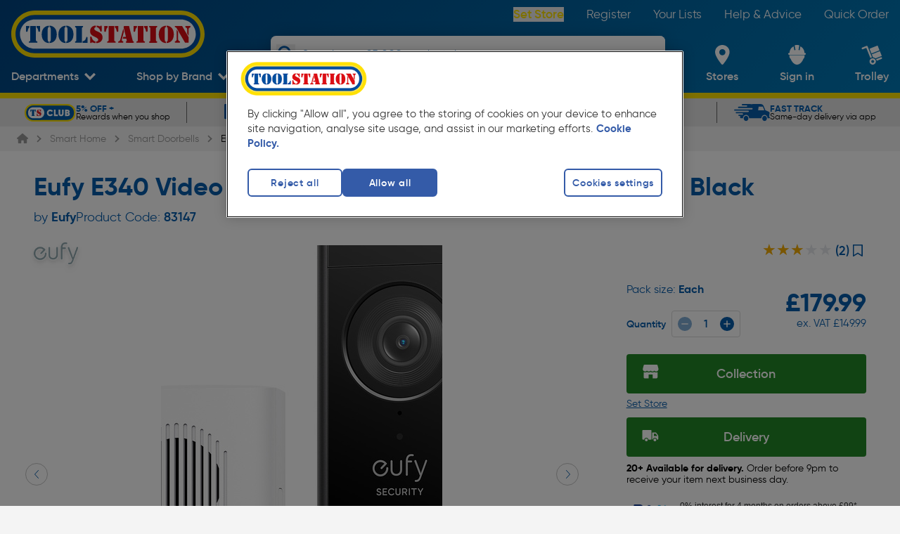

--- FILE ---
content_type: text/html; charset=utf-8
request_url: https://www.toolstation.com/eufy-e340-video-doorbell-kit-with-edge-homebase-mini/p83147
body_size: 45119
content:
<!doctype html>
<html data-n-head-ssr class="text-html-root bg-grey-2" data-n-head="%7B%22class%22:%7B%22ssr%22:%22text-html-root%20bg-grey-2%22%7D%7D">
  <head >
    <meta data-n-head="ssr" charset="utf-8"><meta data-n-head="ssr" name="viewport" content="width=device-width, initial-scale=1"><meta data-n-head="ssr" name="format-detection" content="telephone=no"><meta data-n-head="ssr" name="theme-color" content="#004F9F"><meta data-n-head="ssr" data-hid="og:site_name" property="og:site_name" content="Toolstation"><meta data-n-head="ssr" data-hid="version" name="version" content="1.100.0"><meta data-n-head="ssr" data-hid="smartbanner:disable-positioning" name="smartbanner:disable-positioning" content="true"><meta data-n-head="ssr" data-hid="smartbanner:title" name="smartbanner:title" content="Toolstation App"><meta data-n-head="ssr" data-hid="smartbanner:author" name="smartbanner:author" content="Toolstation UK"><meta data-n-head="ssr" data-hid="smartbanner:price" name="smartbanner:price" content="GET"><meta data-n-head="ssr" data-hid="smartbanner:price-suffix-google" name="smartbanner:price-suffix-google" content="- In Google Play"><meta data-n-head="ssr" data-hid="smartbanner:icon-google" name="smartbanner:icon-google" content="https://cdn.toolstation.com/ts-images/banner-icon.png"><meta data-n-head="ssr" data-hid="smartbanner:button" name="smartbanner:button" content="view"><meta data-n-head="ssr" data-hid="smartbanner:button-url-google" name="smartbanner:button-url-google" content="https://play.google.com/store/apps/details?id=com.toolstation.mobile_app"><meta data-n-head="ssr" data-hid="smartbanner:enabled-platforms" name="smartbanner:enabled-platforms" content="android"><meta data-n-head="ssr" data-hid="smartbanner:close-label" name="smartbanner:close-label" content="close"><meta data-n-head="ssr" data-hid="apple-itunes-app" name="apple-itunes-app" content="app-id=1535789340, app-argument=https://www.toolstation.com/eufy-e340-video-doorbell-kit-with-edge-homebase-mini/p83147"><meta data-n-head="ssr" data-hid="description" name="description" content="Two cameras work together to deliver advanced viewing. The front-facing camera focuses on people, while the downward-facing camera fills in the gaps with a view of the floor in front of your door.  Colour Night Vision for a Clear View: Introducing the industry&#x27;s first dual-light system paired with an..."><meta data-n-head="ssr" data-hid="og:description" property="og:description" content="Two cameras work together to deliver advanced viewing. The front-facing camera focuses on people, while the downward-facing camera fills in the gaps with a view of the floor in front of your door.  Colour Night Vision for a Clear View: Introducing the industry&#x27;s first dual-light system paired with an..."><meta data-n-head="ssr" data-hid="og:title" property="og:title" content="Eufy E340 Video Doorbell Kit With Edge HomeBase Mini"><meta data-n-head="ssr" data-hid="og:image" property="og:image" content="https://cdn.aws.toolstation.com/images/141020-UK/250/83147.jpg"><meta data-n-head="ssr" data-hid="og:url" property="og:url" content="https://www.toolstation.com/eufy-e340-video-doorbell-kit-with-edge-homebase-mini/p83147"><meta data-n-head="ssr" data-hid="og:type" property="og:type" content="Product"><title>Eufy E340 Video Doorbell Kit With Edge HomeBase Mini Black | Toolstation</title><link data-n-head="ssr" rel="icon" href="/icon/favicon-32-x-32.png" sizes="32x32"><link data-n-head="ssr" rel="icon" href="/icon/favicon-128-x-128.png" sizes="128x128"><link data-n-head="ssr" rel="icon" href="/icon/favicon-192-x-192.png" sizes="192x192"><link data-n-head="ssr" rel="shortcut icon" href="/icon/favicon-196-x-196.png" sizes="196x196"><link data-n-head="ssr" rel="apple-touch-icon" href="/icon/favicon-180-x-180.png" sizes="180x180"><link data-n-head="ssr" rel="preconnect" href="https://www.googletagmanager.com"><link data-n-head="ssr" rel="preconnect" href="https://googleads.g.doubleclick.net"><link data-n-head="ssr" rel="preconnect" href="https://ad.doubleclick.net"><link data-n-head="ssr" rel="preconnect" href="https://adservice.google.com"><link data-n-head="ssr" rel="preconnect" href="https://f.monetate.net"><link data-n-head="ssr" rel="preconnect" href="https://recommender.scarabresearch.com"><link data-n-head="ssr" rel="preconnect" href="https://se.monetate.net"><link data-n-head="ssr" data-hid="i18n-can" rel="canonical" href="https://www.toolstation.com/eufy-e340-video-doorbell-kit-with-edge-homebase-mini/p83147"><script data-n-head="ssr" data-hid="gtm-script">window['dataLayer']=[];if(!window._gtm_init){window._gtm_init=1;(function(w,n,d,m,e,p){w[d]=(w[d]==1||n[d]=='yes'||n[d]==1||n[m]==1||(w[e]&&w[e][p]&&w[e][p]()))?1:0})(window,navigator,'doNotTrack','msDoNotTrack','external','msTrackingProtectionEnabled');(function(w,d,s,l,x,y){w[x]={};w._gtm_inject=function(i){if(w.doNotTrack||w[x][i])return;w[x][i]=1;w[l]=w[l]||[];w[l].push({'gtm.start':new Date().getTime(),event:'gtm.js'});var f=d.getElementsByTagName(s)[0],j=d.createElement(s);j.async=true;j.src='https://www.googletagmanager.com/gtm.js?id='+i;f.parentNode.insertBefore(j,f);}})(window,document,'script','dataLayer','_gtm_ids','_gtm_inject')};["GTM-55PWMLF"].forEach(function(i){window._gtm_inject(i)})</script><script data-n-head="ssr">var prodID = { "a": [], "c": 0, "u": "", "r": false }; function _lppr(v){for(var i=0;i<prodID.a.length;i++){if(prodID.a[i].h===v){return i;}}}</script><script data-n-head="ssr" src="https://cdn-ukwest.onetrust.com/scripttemplates/otSDKStub.js" async data-hid="one-trust" rel="preload" data-domain-script="4081b08c-c9a5-44f5-b93c-6c0057e26578"></script><script data-n-head="ssr" src="/external/js/oneTrustConsent.js?v=1.100.0" async data-hid="one-trust-external" rel="preload"></script><script data-n-head="ssr" src="/external/js/exponea.js" async rel="preload" data-hid="exponea" data-token="6b9d6396-8d08-11ed-af8e-e299581ce95e"></script><script data-n-head="ssr" src="https://sdk.woosmap.com/localities/localities.2.0.js" async data-hid="woosmap" rel="preload"></script><script data-n-head="ssr" src="https://widget.trustpilot.com/bootstrap/v5/tp.widget.bootstrap.min.js" async data-hid="trustpilot" rel="preload"></script><script data-n-head="ssr" type="text/javascript" innertHTML="var monetateT = new Date().getTime();" data-hid="monetate-timing">{}</script><script data-n-head="ssr" src="//se.monetate.net/js/2/a-a77f9577/p/toolstation.com/entry.js" rel="preload" data-hid="monetate"></script><script data-n-head="ssr" src="https://apps.bazaarvoice.com/deployments/toolstation-gb/main_site/production/en_GB/bv.js" type="text/javascript" data-hid="bazaarvoice" rel="preload" defer></script><script data-n-head="ssr" type="application/ld+json">{"@context":"https://schema.org","@type":"Product","@id":"https://www.toolstation.com/eufy-e340-video-doorbell-kit-with-edge-homebase-mini/p83147","name":"Eufy E340 Video Doorbell Kit With Edge HomeBase Mini Black","image":"https://cdn.aws.toolstation.com/images/141020-UK/250/83147.jpg","description":"Two cameras work together to deliver advanced viewing. The front-facing camera focuses on people, while the downward-facing camera fills in the gaps with a view of the floor in front of your door.  Colour Night Vision for a Clear View: Introducing the industry's first dual-light system paired with an...","sku":"83147","brand":"Eufy","aggregateRating":{"@type":"AggregateRating","ratingValue":"3.0","reviewCount":"2"},"offers":{"@type":"Offer","priceCurrency":"GBP","price":"179.99","availability":"https://schema.org/InStock"},"hasVariant":[]}</script><script data-n-head="ssr" type="application/ld+json">{"@context":"http://schema.org","@type":"BreadcrumbList","itemListElement":[{"@type":"ListItem","position":1,"item":{"@type":"WebPage","@id":"www.toolstation.com/","name":"Home"}},{"@type":"ListItem","position":2,"item":{"@type":"WebPage","@id":"www.toolstation.com//smart-home/c1480","name":"Smart Home"}},{"@type":"ListItem","position":3,"item":{"@type":"WebPage","@id":"www.toolstation.com//smart-home/smart-doorbells/c1482","name":"Smart Doorbells"}},{"@type":"ListItem","position":4,"item":{"@type":"WebPage","@id":"www.toolstation.com//eufy-e340-video-doorbell-kit-with-edge-homebase-mini/p83147","name":"Eufy E340 Video Doorbell Kit With Edge HomeBase Mini"}}]}</script><link rel="preload" href="/assets/1.100.0/ffbf08b.js" as="script"><link rel="preload" href="/assets/1.100.0/commons/app.a125152cff0a4ceeb57e.js" as="script"><link rel="preload" href="/assets/1.100.0/css/240f783.css" as="style"><link rel="preload" href="/assets/1.100.0/vendors/app.f7b81dbad71eced12d69.js" as="script"><link rel="preload" href="/assets/1.100.0/css/d87e419.css" as="style"><link rel="preload" href="/assets/1.100.0/app.b9a9af2f5bb49bf4accd.js" as="script"><link rel="preload" href="/assets/1.100.0/css/8391709.css" as="style"><link rel="preload" href="/assets/1.100.0/DepartmentsMenu.c5a7647273a6bb38ac1f.js" as="script"><link rel="preload" href="/assets/1.100.0/css/9ab3bde.css" as="style"><link rel="preload" href="/assets/1.100.0/CollectionModal.04399a224ac5a2739450.js" as="script"><link rel="preload" href="/assets/1.100.0/css/b747bee.css" as="style"><link rel="preload" href="/assets/1.100.0/CollectionModal/pages/branches/index.43b6e9124edd3a4130de.js" as="script"><link rel="preload" href="/assets/1.100.0/UspBanner.d7aba77d9fa5660a0d37.js" as="script"><link rel="preload" href="/assets/1.100.0/css/2e2574c.css" as="style"><link rel="preload" href="/assets/1.100.0/pages/_topslug/_productId.59b3b7dfa89467469b3f.js" as="script"><link rel="preload" href="/assets/1.100.0/TheFooter.1cad357f06f6e8100212.js" as="script"><link rel="preload" href="/assets/1.100.0/FooterMiddle.c7a9406363c3117c53fa.js" as="script"><link rel="preload" href="/assets/1.100.0/SiteFooterLinks.9e71bc221338150fd7d9.js" as="script"><link rel="preload" href="/assets/1.100.0/SocialLinks.153285300e5dc0d32d25.js" as="script"><link rel="preload" href="/assets/1.100.0/FooterPaypalCredit.5d92125d6cac5b1dae97.js" as="script"><link rel="stylesheet" href="/assets/1.100.0/css/240f783.css"><link rel="stylesheet" href="/assets/1.100.0/css/d87e419.css"><link rel="stylesheet" href="/assets/1.100.0/css/8391709.css"><link rel="stylesheet" href="/assets/1.100.0/css/9ab3bde.css"><link rel="stylesheet" href="/assets/1.100.0/css/b747bee.css"><link rel="stylesheet" href="/assets/1.100.0/css/2e2574c.css">
  </head>
  <body >
    <noscript data-n-head="ssr" data-hid="gtm-noscript" data-pbody="true"><iframe src="https://www.googletagmanager.com/ns.html?id=GTM-55PWMLF&" height="0" width="0" style="display:none;visibility:hidden" title="gtm"></iframe></noscript><div data-server-rendered="true" id="__nuxt"><!----><div data-component="transition" id="__layout"><div data-component="DefaultLayout" class="flex flex-col min-h-screen text-size-5 antialiased font-gilroy"><span></span> <header class="z-auto"><div data-component="TheHeader" class="header blue-gradient" data-v-20efee0e><div data-component="TopNavbar" class="flex h-auto hidden md:block" data-v-20efee0e><div class="relative w-full lg:block hidden h-10"><div class="flex items-center justify-between h-full content-container"><a href="/" data-component="NuxtLink" class="nuxt-link-active"><img src="https://cdn.toolstation.com/assets/toolstation-logo-halo.svg" width="275" height="60" alt="Toolstation logo" class="mt-14 h-[69px] w-[275px]"></a> <nav><ul class="flex text-white text-size-4.5"><li class="py-3 pl-8"><button data-testid="branch-link" class="font-semibold capitalize text-yellow-default cursor-pointer hover:underline">
                Set Store
              </button></li><li class="py-3 pl-8"><a href="/register" data-component="NuxtLink" class="text-white hover:underline">
              Register
            </a></li><li class="py-3 pl-8"><a href="/account/saved-lists" data-component="NuxtLink" class="text-white hover:underline">
              Your Lists
            </a></li><li class="py-3 pl-8"><a href="/help-and-advice" data-component="NuxtLink" class="text-white hover:underline">
              Help &amp; Advice
            </a></li><li class="py-3 pl-8"><a href="/trolley#quickcode" data-component="NuxtLink" class="text-white hover:underline">
              Quick Order
            </a></li></ul></nav></div></div></div> <div id="bottomNavbar" data-component="BottomNavbar" class="bottom-nav-bar" data-v-be498a34 data-v-20efee0e><nav class="nav content-container min-h-[100px]" data-v-be498a34><ul class="nav__ul" data-v-be498a34><li class="site-icon" data-v-be498a34><a href="/" data-component="NuxtLink" class="block nuxt-link-active" data-v-be498a34><img src="https://cdn.toolstation.com/assets/toolstation-logo-halo.svg" alt="Toolstation logo" width="200" height="49" class="min-h-[25px]" data-v-be498a34></a></li> <li data-testid="departments-nav-item" class="nav-item-horizontal-bottom" data-v-be498a34><a href="/eufy-e340-video-doorbell-kit-with-edge-homebase-mini/p83147#" data-component="NuxtLink" class="nav-item-link block" data-v-be498a34><span data-component="NavItem" class="align-middle inline-block text-center text-white nav-left-side-links" data-v-be498a34><!----> <!----> <span class="nav-item" data-v-be498a34>
              Departments
            </span> <span class="nav-item-icon"><svg width="15" height="11" viewBox="0 0 15 11" fill="none" xmlns="http://www.w3.org/2000/svg" class="down-arrow" data-v-be498a34><path d="M7.50007 10.398L9.73394 8.14985L15 2.85017L12.7659 0.602051L7.50007 5.90143L2.23401 0.602051L0 2.85032L5.26578 8.1497L7.49979 10.398H7.50007Z" fill="white" data-v-be498a34></path></svg></span></span></a> <div data-component="DepartmentsMenu" data-testid="departments-menu-overlay" class="content-container bg-white pl-8 pr-6 py-3 text-black-default relative menu-overlay rounded-bl-xl rounded-br-xl" style="display:none;" data-v-d4be261e data-v-be498a34><button data-testid="close-btn" class="text-size-5 absolute right-5 z-header text-legacy-blue-default flex gap-3 items-center capitalize" data-v-d4be261e>
    Close
    <svg aria-hidden="true" focusable="false" xmlns="http://www.w3.org/2000/svg" viewBox="0 0 384 512" class=" lg" data-v-d4be261e data-v-c9eb2644><path fill="currentColor" d="M342.6 150.6c12.5-12.5 12.5-32.8 0-45.3s-32.8-12.5-45.3 0L192 210.7 86.6 105.4c-12.5-12.5-32.8-12.5-45.3 0s-12.5 32.8 0 45.3L146.7 256 41.4 361.4c-12.5 12.5-12.5 32.8 0 45.3s32.8 12.5 45.3 0L192 301.3 297.4 406.6c12.5 12.5 32.8 12.5 45.3 0s12.5-32.8 0-45.3L237.3 256 342.6 150.6z" data-v-c9eb2644></path></svg></button> <ol class="megamenu" data-v-d4be261e><li class="megamenu__item" data-v-d4be261e><a href="/deals/c1458" data-component="NuxtLink" class="department-name-link department-name-link--active" data-v-d4be261e><span data-v-d4be261e>
          Deals
        </span></a> <!----></li><li class="megamenu__item" data-v-d4be261e><a href="/adhesives-sealants/c13" data-component="NuxtLink" class="department-name-link" data-v-d4be261e><span data-v-d4be261e>
          Adhesives &amp; Sealants
        </span></a> <!----></li><li class="megamenu__item" data-v-d4be261e><a href="/automotive/c16" data-component="NuxtLink" class="department-name-link" data-v-d4be261e><span data-v-d4be261e>
          Automotive
        </span></a> <!----></li><li class="megamenu__item" data-v-d4be261e><a href="/bathrooms/c733" data-component="NuxtLink" class="department-name-link" data-v-d4be261e><span data-v-d4be261e>
          Bathrooms
        </span></a> <!----></li><li class="megamenu__item" data-v-d4be261e><a href="/central-heating-supplies/c22" data-component="NuxtLink" class="department-name-link" data-v-d4be261e><span data-v-d4be261e>
          Central Heating Supplies
        </span></a> <!----></li><li class="megamenu__item" data-v-d4be261e><a href="/cleaning-pest-control/c25" data-component="NuxtLink" class="department-name-link" data-v-d4be261e><span data-v-d4be261e>
          Cleaning &amp; Pest Control
        </span></a> <!----></li><li class="megamenu__item" data-v-d4be261e><a href="/construction-insulation/c20" data-component="NuxtLink" class="department-name-link" data-v-d4be261e><span data-v-d4be261e>
          Construction &amp; Insulation
        </span></a> <!----></li><li class="megamenu__item" data-v-d4be261e><a href="/electrical-supplies-accessories/c4" data-component="NuxtLink" class="department-name-link" data-v-d4be261e><span data-v-d4be261e>
          Electrical Supplies &amp; Accessories
        </span></a> <!----></li><li class="megamenu__item" data-v-d4be261e><a href="/hand-tools/c6" data-component="NuxtLink" class="department-name-link" data-v-d4be261e><span data-v-d4be261e>
          Hand Tools
        </span></a> <!----></li><li class="megamenu__item" data-v-d4be261e><a href="/ironmongery/c7" data-component="NuxtLink" class="department-name-link" data-v-d4be261e><span data-v-d4be261e>
          Ironmongery
        </span></a> <!----></li><li class="megamenu__item" data-v-d4be261e><a href="/kitchens/c734" data-component="NuxtLink" class="department-name-link" data-v-d4be261e><span data-v-d4be261e>
          Kitchens
        </span></a> <!----></li><li class="megamenu__item" data-v-d4be261e><a href="/ladders-storage/c3" data-component="NuxtLink" class="department-name-link" data-v-d4be261e><span data-v-d4be261e>
          Ladders &amp; Storage
        </span></a> <!----></li><li class="megamenu__item" data-v-d4be261e><a href="/landscaping/c1" data-component="NuxtLink" class="department-name-link" data-v-d4be261e><span data-v-d4be261e>
          Landscaping
        </span></a> <!----></li><li class="megamenu__item" data-v-d4be261e><a href="/lighting/c21" data-component="NuxtLink" class="department-name-link" data-v-d4be261e><span data-v-d4be261e>
          Lighting
        </span></a> <!----></li><li class="megamenu__item" data-v-d4be261e><a href="/painting-decorating/c8" data-component="NuxtLink" class="department-name-link" data-v-d4be261e><span data-v-d4be261e>
          Painting &amp; Decorating
        </span></a> <!----></li><li class="megamenu__item" data-v-d4be261e><a href="/plumbing/c15" data-component="NuxtLink" class="department-name-link" data-v-d4be261e><span data-v-d4be261e>
          Plumbing
        </span></a> <!----></li><li class="megamenu__item" data-v-d4be261e><a href="/power-tool-accessories/c11" data-component="NuxtLink" class="department-name-link" data-v-d4be261e><span data-v-d4be261e>
          Power Tool Accessories
        </span></a> <!----></li><li class="megamenu__item" data-v-d4be261e><a href="/power-tools/c5" data-component="NuxtLink" class="department-name-link" data-v-d4be261e><span data-v-d4be261e>
          Power Tools
        </span></a> <!----></li><li class="megamenu__item" data-v-d4be261e><a href="/security/c14" data-component="NuxtLink" class="department-name-link" data-v-d4be261e><span data-v-d4be261e>
          Security
        </span></a> <!----></li><li class="megamenu__item" data-v-d4be261e><a href="/screws-fixings/c12" data-component="NuxtLink" class="department-name-link" data-v-d4be261e><span data-v-d4be261e>
          Screws &amp; Fixings
        </span></a> <!----></li><li class="megamenu__item" data-v-d4be261e><a href="/smart-home/c1480" data-component="NuxtLink" class="department-name-link" data-v-d4be261e><span data-v-d4be261e>
          Smart Home
        </span></a> <!----></li><li class="megamenu__item" data-v-d4be261e><a href="/ventilation-heating/c1018" data-component="NuxtLink" class="department-name-link" data-v-d4be261e><span data-v-d4be261e>
          Heating &amp; Ventilation
        </span></a> <!----></li><li class="megamenu__item" data-v-d4be261e><a href="/workwear-safety/c10" data-component="NuxtLink" class="department-name-link" data-v-d4be261e><span data-v-d4be261e>
          Workwear &amp; Safety
        </span></a> <!----></li><li class="megamenu__item" data-v-d4be261e><a href="/sale-clearance/c17" data-component="NuxtLink" class="department-name-link" data-v-d4be261e><span data-v-d4be261e>
          Sale &amp; Clearance
        </span></a> <!----></li></ol></div></li> <li data-testid="top-trade-brands-nav-item" class="nav-item-horizontal-bottom group self-end py-0" data-v-be498a34><a href="/eufy-e340-video-doorbell-kit-with-edge-homebase-mini/p83147#" data-component="NuxtLink" class="nav-item-link block" data-v-be498a34><span data-component="NavItem" class="align-middle inline-block text-center text-white nav-left-side-links" data-v-be498a34><!----> <!----> <span class="nav-item" data-v-be498a34>
              Shop by Brand
            </span> <span class="nav-item-icon"><svg width="15" height="11" viewBox="0 0 15 11" fill="none" xmlns="http://www.w3.org/2000/svg" class="down-arrow" data-v-be498a34><path d="M7.50007 10.398L9.73394 8.14985L15 2.85017L12.7659 0.602051L7.50007 5.90143L2.23401 0.602051L0 2.85032L5.26578 8.1497L7.49979 10.398H7.50007Z" fill="white" data-v-be498a34></path></svg></span></span></a> <!----></li> <li class="searchbar z-20" data-v-be498a34><div data-component="SearchBar" class="flex flex-col shadow-md rounded-xl" data-v-be498a34 data-v-be498a34><div class="relative bg-white w-full h-[40px] lg:h-[50px] rounded-xl overflow-hidden ease-in-out duration-100"><button aria-label="Search" class="absolute !w-[27px] !h-[27px] left-2 top-[6px] lg:top-3 text-blue"><svg viewBox="0 0 24 24" fill="none"><path d="M21.8105 19.5533L16.7986 14.523C18.9255 11.3239 18.5043 7.07235 15.7878 4.35727C14.2506 2.84188 12.229 2 10.06 2C7.89102 2 5.86944 2.84188 4.35325 4.35727C1.21558 7.51434 1.21558 12.6288 4.35325 15.7648C7.06976 18.4799 11.3235 18.9008 14.5243 16.7961L19.5573 21.8264C19.7889 22.0579 20.189 22.0579 20.4206 21.8264L21.8105 20.4373C22.0632 20.1847 22.0632 19.7848 21.8105 19.5533ZM13.9347 13.9337C11.8078 16.0595 8.33325 16.0595 6.18531 13.9337C4.05844 11.8079 4.05844 8.33518 6.18531 6.18837C8.31219 4.06262 11.7868 4.06262 13.9347 6.18837C16.0616 8.33518 16.0616 11.8079 13.9347 13.9337Z" fill="currentColor"></path></svg></button> <input type="text" placeholder="Search over 25,000 products here" value="" class="text-black-default flex items-center relative h-full w-[calc(100%-45px)] placeholder:text-blue text-size-4 focus:outline-none inset-x-[45px] placeholder:!font-light font-semibold"> <!----></div> <!----></div></li> <li class="nav-item-vertical ml-auto lg:ml-0" data-v-be498a34><a href="/branches" data-component="NuxtLink" data-testid="branch-locator-link" class="block" data-v-be498a34><span data-component="NavItem" class="align-middle inline-block text-center text-white nav-item-link nav-right-side-links" data-v-be498a34><!----> <div class="h-full flex items-center justify-center nav-item-icon"><svg viewBox="0 0 21 28" fill="none" xmlns="http://www.w3.org/2000/svg" width="25" height="28" class="nav-right-side-link-icon feature-icon" data-v-be498a34><path fill-rule="evenodd" clip-rule="evenodd" d="M0 10.0815C0 4.51364 4.61853 0 10.3158 0C16.0131 0 20.6316 4.51364 20.6316 10.0815C20.6316 15.7935 14.1415 24.2244 11.4564 27.4664C10.8669 28.1779 9.76463 28.1779 9.17516 27.4664C6.4901 24.2244 0 15.7935 0 10.0815ZM5.89474 10.3158C5.89474 12.758 7.8736 14.7368 10.3158 14.7368C12.758 14.7368 14.7368 12.758 14.7368 10.3158C14.7368 7.8736 12.758 5.89474 10.3158 5.89474C7.8736 5.89474 5.89474 7.8736 5.89474 10.3158Z" fill="white" data-v-be498a34></path></svg></div> <span class="nav-right-side-link-title nav-item lg:!hidden" data-v-be498a34>
              Set Store
            </span> <span class="nav-right-side-link-title nav-item max-lg:!hidden" data-v-be498a34>
              Stores
            </span> <!----></span></a></li> <li id="user-account-list-item" class="nav-item-vertical" data-v-be498a34><a href="/login?redirectTo=%2Faccount%2Fhome" data-component="NuxtLink" data-testid="user-account-link" class="block" data-v-be498a34><span data-component="NavItem" class="align-middle inline-block text-center text-white nav-item-link nav-right-side-links" data-v-be498a34><!----> <div class="h-full flex items-center justify-center nav-item-icon"><svg width="25" height="28" viewBox="0 0 25 28" fill="none" xmlns="http://www.w3.org/2000/svg" class="feature-icon nav-right-side-link-icon" data-v-be498a34><path fill-rule="evenodd" clip-rule="evenodd" d="M1.71506 14.644C1.60594 15.3455 1.62012 16.0599 1.75701 16.7568C2.0379 18.3088 2.74652 19.5029 3.3986 19.5977C5.02378 23.918 8.50578 28 12.5377 28C16.5697 28 20.058 23.9074 21.6832 19.5844C22.3098 19.4019 22.9691 18.2415 23.2336 16.7603C23.371 16.0638 23.3851 15.3496 23.2756 14.6484L1.71506 14.644V14.644ZM23.4818 11.1281H23.0614C23.0651 7.24941 20.8263 3.69725 17.2684 1.93647L16.3929 6.77765C16.3507 7.06172 16.1526 7.30095 15.876 7.40185C15.5994 7.50275 15.2881 7.44931 15.0639 7.26241C14.8397 7.07551 14.738 6.78482 14.7987 6.50392L15.7973 0.974437C15.4122 0.368393 14.7312 -0.000414827 13.998 3.50162e-07H11.0002C10.267 3.50162e-07 9.58663 0.368515 9.20085 0.974437L10.204 6.50392C10.2544 6.78069 10.1489 7.06252 9.9273 7.24325C9.70571 7.42397 9.40169 7.47615 9.12976 7.38011C8.85783 7.28407 8.65931 7.05442 8.60897 6.77765L7.73436 1.93824C4.1758 3.69749 1.93666 7.24959 1.94136 11.1281H1.5191C0.674243 11.1479 0 11.8189 0 12.6398C0 13.4607 0.674243 14.1316 1.5191 14.1515H23.4809C24.3258 14.1316 25 13.4607 25 12.6398C25 11.8189 24.3258 11.1479 23.4809 11.1281H23.4818V11.1281Z" fill="white" data-v-be498a34></path></svg></div> <span data-testid="user-account-text" class="nav-right-side-link-title nav-item" data-v-be498a34>
              Sign in
            </span> <!----></span></a></li> <li class="nav-item-vertical relative group" data-v-be498a34><a href="/trolley" data-component="NuxtLink" class="block" data-v-be498a34><span data-component="NavItem" class="align-middle inline-block text-center text-white nav-item-link nav-right-side-links relative" data-v-be498a34><!----> <div class="h-full flex items-center justify-center nav-item-icon"><div class="nav-right-side-link-icon" data-v-be498a34><svg viewBox="0 0 28 27" id="cart" xmlns="http://www.w3.org/2000/svg" width="100%" height="100%" class="feature-icon" data-v-be498a34><path d="M8.18 1.956l6.047 15.129a5.69 5.69 0 0 0-1.2.328 5.5 5.5 0 0 0-1.092.58L6.345 4.007l-4.658 1.84A1.23 1.23 0 1 1 .781 3.56l5.8-2.293a1.236 1.236 0 0 1 1.6.689H8.18zm19.682 15.628a1.226 1.226 0 0 1-.694 1.6l-6.488 2.565a6.076 6.076 0 0 0-.33-1.192 5.9 5.9 0 0 0-.584-1.092l6.488-2.565a1.242 1.242 0 0 1 1.609.687l-.001-.003zM24.94 8.475l2.634 6.58-8.664 3.423a5.712 5.712 0 0 0-3.379-1.447l-1.668-4.179L24.94 8.475zM13.405 11.71L10.78 5.131 21.857.756l2.625 6.579-11.077 4.375zm.076 6.843a4.369 4.369 0 1 0 3.296 8.093 4.369 4.369 0 0 0-3.296-8.093zm2.338 5.856a1.918 1.918 0 1 1-1.396-3.573 1.918 1.918 0 0 1 1.396 3.573z" fill="#FFF" fill-rule="evenodd" data-v-be498a34></path></svg> <span class="badge" style="display:none;" data-v-be498a34>
                  0
                </span></div></div> <span class="nav-right-side-link-title" data-v-be498a34><span class="nav-item hidden lg:inline" data-v-be498a34>
                Trolley
              </span> <span class="nav-item inline lg:hidden" data-v-be498a34>
                Trolley
              </span></span> <!----></span></a> <div class="hidden lg:block" data-v-be498a34><!----></div></li> <li data-testid="mobile-menu-nav-item" class="nav-item-vertical nav-item-vertical--menu order-1" data-v-be498a34><span data-component="NavItem" no-underline="" class="align-middle inline-block text-center text-white nav-item-link nav-right-side-links relative pr-0" data-v-be498a34><!----> <div class="h-full flex items-center justify-center nav-item-icon"><svg width="100" height="100" viewBox="0 0 100 100" fill="none" xmlns="http://www.w3.org/2000/svg" data-component="HamburgerIcon" class="hamburger-icon" data-v-29fb8612 data-v-be498a34><g data-v-29fb8612><rect x="5" y="23" width="95" height="10" rx="0" data-v-29fb8612></rect> <rect x="5" y="48" width="95" height="10" rx="0" data-v-29fb8612></rect> <rect x="5" y="48" width="95" height="10" rx="0" data-v-29fb8612></rect> <rect x="5" y="74" width="95" height="10" rx="0" data-v-29fb8612></rect></g></svg></div> <span class="nav-right-side-link-title" data-v-be498a34>
            Menu
          </span> <!----></span></li></ul></nav> <div data-component="transition" class="overlay" style="display:none;" data-v-be498a34 data-v-be498a34></div> <!----></div> <!----></div> <section data-testid="usp-bar" data-component="UspBanner" data-fetch-key="UspBanner:0" class="mb-0 bg-legacy-grey-default overflow-hidden flex font-gilroy h-[30px] sm:h-[40px]"><div data-component="BaseCarousel" class="carousel-wrapper w-full content-container" data-v-14ada3d3><div data-ssrc-id="ivqj32" data-component="SsrCarousel" class="ssr-carousel default-carousel-dot" style="--carousel-dot-colour:;" data-v-14ada3d3><style>[data-ssrc-id='ivqj32'] .ssr-carousel-track { justify-content: center; }
[data-ssrc-id='ivqj32'] .ssr-carousel-arrows,
[data-ssrc-id='ivqj32'] .ssr-carousel-dots { display: none; }   [data-ssrc-id='ivqj32'] .ssr-carousel-slide {
	width: calc( 20% - (0px + 0px) / 5 - (0px * 4) / 5 );
} [data-ssrc-id='ivqj32'] .ssr-carousel-slide {
	margin-right: 0px;
}
[data-ssrc-id='ivqj32'] .ssr-carousel-slide:is(:last-child) {
	margin-right: 0px;
} @media (max-width: 1050px) { [data-ssrc-id='ivqj32'] .ssr-carousel-track { justify-content: start; }
[data-ssrc-id='ivqj32'] .ssr-carousel-arrows { display: block; }
[data-ssrc-id='ivqj32'] .ssr-carousel-dots { display: flex; }  [data-ssrc-id='ivqj32'] .ssr-carousel-track { transform: translateX(0px); } [data-ssrc-id='ivqj32'] .ssr-carousel-slide {
	width: calc( 33.333333333333336% - (0px + 0px) / 3 - (0px * 2) / 3 );
} [data-ssrc-id='ivqj32'] .ssr-carousel-slide {
	margin-right: 0px;
}
[data-ssrc-id='ivqj32'] .ssr-carousel-slide:is(:last-child) {
	margin-right: 0px;
}  } @media (max-width: 767px) { [data-ssrc-id='ivqj32'] .ssr-carousel-track { justify-content: start; }
[data-ssrc-id='ivqj32'] .ssr-carousel-arrows { display: block; }
[data-ssrc-id='ivqj32'] .ssr-carousel-dots { display: flex; }  [data-ssrc-id='ivqj32'] .ssr-carousel-track { transform: translateX(0px); } [data-ssrc-id='ivqj32'] .ssr-carousel-slide {
	width: calc( 50% - (0px + 0px) / 2 - (0px * 1) / 2 );
} [data-ssrc-id='ivqj32'] .ssr-carousel-slide {
	margin-right: 0px;
}
[data-ssrc-id='ivqj32'] .ssr-carousel-slide:is(:last-child) {
	margin-right: 0px;
}  } @media (max-width: 480px) { [data-ssrc-id='ivqj32'] .ssr-carousel-track { justify-content: start; }
[data-ssrc-id='ivqj32'] .ssr-carousel-arrows { display: block; }
[data-ssrc-id='ivqj32'] .ssr-carousel-dots { display: flex; }  [data-ssrc-id='ivqj32'] .ssr-carousel-track { transform: translateX(0px); } [data-ssrc-id='ivqj32'] .ssr-carousel-slide {
	width: calc( 100% - (0px + 0px) / 1 - (0px * 0) / 1 );
} [data-ssrc-id='ivqj32'] .ssr-carousel-slide {
	margin-right: 0px;
}
[data-ssrc-id='ivqj32'] .ssr-carousel-slide:is(:last-child) {
	margin-right: 0px;
}  }</style><div class="ssr-carousel-slides"><div class="ssr-peek-values" style="left:0px;right:0px;"></div><div class="ssr-carousel-mask disabled"><div class="ssr-carousel-track"><div data-testid="usp-banner-element" class="my-0 h-[30px] sm:border-l ml-[2px] border-grey-5 first-of-type:border-transparent ssr-carousel-slide" style="order:0;"><div class="flex flex-col h-full justify-center items-center text-size-2 bg-legacy-grey-default overflow-hidden p-0 sm:px-2.5 leading-4"><a href="/club" data-component="NuxtLink" class="flex gap-2 xl:gap-4 items-center"><img src="https://cdn.toolstation.com/content/tsclub.svg" alt="5% OFF +" width="25" height="25" class="w-auto h-[20px] xl:h-[25px] shrink-0"> <div class="flex flex-row sm:flex-col items-center sm:items-start gap-2 sm:gap-[2px]"><p class="text-blue font-bold uppercase text-[clamp(12px,1vw,13px)] leading-none">
                5% OFF +
              </p> <p class="text-[12px]">Rewards when you shop</p></div></a></div></div><div data-testid="usp-banner-element" class="my-0 h-[30px] sm:border-l ml-[2px] border-grey-5 first-of-type:border-transparent ssr-carousel-slide" style="order:1;"><div class="flex flex-col h-full justify-center items-center text-size-2 bg-legacy-grey-default overflow-hidden p-0 sm:px-2.5 leading-4"><a href="/help-and-advice/delivery" data-component="NuxtLink" class="flex gap-2 xl:gap-4 items-center"><img src="https://cdn.toolstation.com/content/Delivery_web_icon.svg" alt="FREE DELIVERY" width="25" height="25" class="w-auto h-[20px] xl:h-[25px] shrink-0"> <div class="flex flex-row sm:flex-col items-center sm:items-start gap-2 sm:gap-[2px]"><p class="text-blue font-bold uppercase text-[clamp(12px,1vw,13px)] leading-none">
                FREE DELIVERY
              </p> <p class="text-[12px]">On orders over £40</p></div></a></div></div><div data-testid="usp-banner-element" class="my-0 h-[30px] sm:border-l ml-[2px] border-grey-5 first-of-type:border-transparent ssr-carousel-slide" style="order:2;"><div class="flex flex-col h-full justify-center items-center text-size-2 bg-legacy-grey-default overflow-hidden p-0 sm:px-2.5 leading-4"><div data-locale="en" data-template-id="5419b732fbfb950b10de65e5" data-businessunit-id="47e3cf0e0000640005022d0a" data-style-height="20px" data-theme="light" class="trustpilot-widget scale-[0.7]"></div></div></div><div data-testid="usp-banner-element" class="my-0 h-[30px] sm:border-l ml-[2px] border-grey-5 first-of-type:border-transparent ssr-carousel-slide" style="order:3;"><div class="flex flex-col h-full justify-center items-center text-size-2 bg-legacy-grey-default overflow-hidden p-0 sm:px-2.5 leading-4"><a href="/help-and-advice/click-and-collect" data-component="NuxtLink" class="flex gap-2 xl:gap-4 items-center"><img src="https://cdn.toolstation.com/content/collection_web_icon.svg" alt="CLICK &amp; COLLECT" width="25" height="25" class="w-auto h-[20px] xl:h-[25px] shrink-0"> <div class="flex flex-row sm:flex-col items-center sm:items-start gap-2 sm:gap-[2px]"><p class="text-blue font-bold uppercase text-[clamp(12px,1vw,13px)] leading-none">
                CLICK &amp; COLLECT
              </p> <p class="text-[12px]">In as little as 5 mins</p></div></a></div></div><div data-testid="usp-banner-element" class="my-0 h-[30px] sm:border-l ml-[2px] border-grey-5 first-of-type:border-transparent ssr-carousel-slide" style="order:4;"><div class="flex flex-col h-full justify-center items-center text-size-2 bg-legacy-grey-default overflow-hidden p-0 sm:px-2.5 leading-4"><a href="/fast-track-delivery" data-component="NuxtLink" class="flex gap-2 xl:gap-4 items-center"><img src="https://cdn.toolstation.com/content/FT_truck.svg" alt="FAST TRACK" width="25" height="25" class="w-auto h-[20px] xl:h-[25px] shrink-0"> <div class="flex flex-row sm:flex-col items-center sm:items-start gap-2 sm:gap-[2px]"><p class="text-blue font-bold uppercase text-[clamp(12px,1vw,13px)] leading-none">
                FAST TRACK
              </p> <p class="text-[12px]">Same-day delivery via app</p></div></a></div></div></div></div><!----></div><!----><div aria-live="polite" aria-atomic="true" class="ssr-carousel-visually-hidden">Slide 1 of 5</div></div></div></section> </header> <main id="main-content"><!----><!----><!----><!----><!----><!----><!----><!----><!----><!----><!----><!----><!----> <div data-component="Nuxt" class="bg-white" data-v-1e3f8bc4><!----> <div data-component="BreadCrumbs" data-v-1e3f8bc4><div data-testid="breadcrumbs" class="py-0 w-full bg-grey-2 "><div class="content-container"><ol aria-label="Breadcrumbs" class="text-grey-600 flex items-center relative overflow-x-auto py-[8px]"><li data-component="BreadCrumbItem" data-testid="desktop" class="text-size-2 whitespace-nowrap items-center flex"><!----> <a href="/" data-component="NuxtLink" class="nuxt-link-active hover:text-black-default mr-2 ml-2"><svg aria-hidden="true" focusable="false" role="img" xmlns="http://www.w3.org/2000/svg" viewBox="0 0 576 512" class="h-4 w-4 mb-[2px]"><path fill="currentColor" d="M575.8 255.5c0 18-15 32.1-32 32.1h-32l.7 160.2c0 2.7-.2 5.4-.5 8.1V472c0 22.1-17.9 40-40 40H456c-1.1 0-2.2 0-3.3-.1c-1.4 .1-2.8 .1-4.2 .1H416 392c-22.1 0-40-17.9-40-40V448 384c0-17.7-14.3-32-32-32H256c-17.7 0-32 14.3-32 32v64 24c0 22.1-17.9 40-40 40H160 128.1c-1.5 0-3-.1-4.5-.2c-1.2 .1-2.4 .2-3.6 .2H104c-22.1 0-40-17.9-40-40V360c0-.9 0-1.9 .1-2.8V287.6H32c-18 0-32-14-32-32.1c0-9 3-17 10-24L266.4 8c7-7 15-8 22-8s15 2 21 7L564.8 231.5c8 7 12 15 11 24z"></path></svg></a></li> <li data-component="BreadCrumbItem" data-testid="desktop" class="text-size-2 whitespace-nowrap items-center flex"><svg viewBox="0 0 24 24" fill="none" aria-hidden="true" role="img" focusable="false" data-component="ChevronIcon" data-testid="angleRight" class="ease-in-out duration-150 h-[15px] w-[15px] -rotate-90"><rect x="9.87646" y="14.9978" width="11.5" height="3" rx="0.9" transform="rotate(-45 9.87646 14.9978)" fill="currentColor"></rect> <rect x="5.9873" y="6.86595" width="11.5" height="3" rx="0.9" transform="rotate(45 5.9873 6.86595)" fill="currentColor"></rect></svg> <a href="/smart-home/c1480" data-component="NuxtLink" class="hover:text-black-default mr-2 ml-2"><span>Smart Home</span></a></li><li data-component="BreadCrumbItem" data-testid="desktop" class="text-size-2 whitespace-nowrap items-center flex"><svg viewBox="0 0 24 24" fill="none" aria-hidden="true" role="img" focusable="false" data-component="ChevronIcon" data-testid="angleRight" class="ease-in-out duration-150 h-[15px] w-[15px] -rotate-90"><rect x="9.87646" y="14.9978" width="11.5" height="3" rx="0.9" transform="rotate(-45 9.87646 14.9978)" fill="currentColor"></rect> <rect x="5.9873" y="6.86595" width="11.5" height="3" rx="0.9" transform="rotate(45 5.9873 6.86595)" fill="currentColor"></rect></svg> <a href="/smart-home/smart-doorbells/c1482" data-component="NuxtLink" class="hover:text-black-default mr-2 ml-2"><span>Smart Doorbells</span></a></li><li data-component="BreadCrumbItem" data-testid="desktop" class="text-size-2 whitespace-nowrap items-center flex"><svg viewBox="0 0 24 24" fill="none" aria-hidden="true" role="img" focusable="false" data-component="ChevronIcon" data-testid="angleRight" class="ease-in-out duration-150 h-[15px] w-[15px] -rotate-90"><rect x="9.87646" y="14.9978" width="11.5" height="3" rx="0.9" transform="rotate(-45 9.87646 14.9978)" fill="currentColor"></rect> <rect x="5.9873" y="6.86595" width="11.5" height="3" rx="0.9" transform="rotate(45 5.9873 6.86595)" fill="currentColor"></rect></svg> <span data-testid="breadcrumb-dompurify" class="text-black-default"><span class="mr-2 ml-2">Eufy E340 Video Doorbell Kit With Edge HomeBase Mini</span></span></li></ol></div></div></div> <div class="content-container px-0 xs:pt-5 md:pt-8 md:pb-22 lg:px-12" data-v-1e3f8bc4><div data-component="ProductTitleInfo" class="px-4 lg:px-0" data-v-1e3f8bc4><h1 class="font-bold text-blue text-size-6 md:text-size-8 lg:text-size-9">
    Eufy E340 Video Doorbell Kit With Edge HomeBase Mini Black
  </h1> <p class="flex justify-between xs:mt-2 md:mt-3 gap-8 sm:justify-start"><span class="inline-block text-size-2 md:text-size-5 text-blue">
      by
      <a href="/brands/eufy" data-component="NuxtLink" class="font-bold text-blue">Eufy</a></span> <span class="inline-block text-size-2 md:text-size-5 text-blue">
      Product Code:
      <span class="font-semibold">83147</span> <span class="hidden">83147</span></span></p></div> <div class="xs:mt-4 md:mt-6 grid grid-cols-1 lg:grid-cols-12 gap-9 lg:gap-[80px]" data-v-1e3f8bc4><div class="lg:col-span-8" data-v-1e3f8bc4><div class="aspect-[1] sm:aspect-auto w-full h-[300px] md:h-[500px] lg:h-[550px]" data-v-5fc622a3 data-v-1e3f8bc4><div class="flex flex-col w-full h-full pb-5" data-v-5fc622a3><div class="relative h-full" data-v-5fc622a3><div class="absolute top-0 left-0 flex flex-col justify-between h-full p-3 lg:p-0" data-v-5fc622a3><a href="/brands/eufy" data-component="NuxtLink" class="text-blue font-bold z-[5]" data-v-5fc622a3><img src="https://cdn.toolstation.com/content/brand-img-eufy.png" alt="Eufy" width="65" height="65" onerror="this.style.display='none'" class="w-[50px] md:w-[65px] z-[5] drop-shadow-md" data-v-5fc622a3></a> <div class="flex gap-2 z-[5]" data-v-5fc622a3><!----> <!----></div></div> <div class="h-full relative z-[1] main" data-v-5fc622a3><div data-v-5fc622a3><div data-component="PinchZoom" class="touch-pan-y touch-pan-x overflow-scroll no-scrollbar flex items-center justify-center w-full h-full mx-auto overflow-hidden cursor-zoom-in" data-v-5fc622a3><picture class="h-auto w-auto max-w-[230px] md:max-w-[380px] lg:max-w-[400px] flex justify-center" style="transform-origin:;transform:;" data-v-5fc622a3><source media="(min-width:1024px)" srcset="https://cdn.aws.toolstation.com/images/141020-UK/800/83147.jpg"><source media="(min-width:640px)" srcset="https://cdn.aws.toolstation.com/images/141020-UK/388/83147.jpg"> <img src="https://cdn.aws.toolstation.com/images/141020-UK/388/83147.jpg" alt="Eufy" loading="eager" fetchpriority="high" width="450" height="450" class="object-cover"></picture></div></div></div> <div class="absolute top-0 right-0 flex flex-col justify-between h-full p-3 lg:p-0" data-v-5fc622a3><!----> <!----></div></div> <div class="w-full h-5 bg-grey-2 mb-2 lg:my-3 text-black text-size-2 flex justify-center align-center" data-v-5fc622a3>
      1/1
    </div> <div class="sub" data-v-5fc622a3><!----></div></div></div> <!----> <!----> <div provider="google" class="mt-9 lg:mt-7 px-4 lg:px-0" data-v-450396d6 data-v-1e3f8bc4><h2 class="product_recommendations__title text-size-6 md:text-size-8 font-bold text-legacy-blue-default mb-2 md:mb-6 text-left" data-v-450396d6>
    Related products
  </h2> <div data-v-450396d6><div data-fetch-key="data-v-a452faa2:0" data-v-a452faa2 data-v-450396d6><div data-component="BaseCarousel" class="carousel-wrapper version-2" data-v-14ada3d3 data-v-a452faa2><div data-ssrc-id="-otrhtc" data-component="SsrCarousel" class="ssr-carousel default-carousel-dot" style="--carousel-dot-colour:;" data-v-14ada3d3><style>[data-ssrc-id='-otrhtc'] .ssr-carousel-track { justify-content: start; }
[data-ssrc-id='-otrhtc'] .ssr-carousel-arrows { display: block; }
[data-ssrc-id='-otrhtc'] .ssr-carousel-dots { display: flex; }  [data-ssrc-id='-otrhtc'] .ssr-carousel-track { transform: translateX(0px); } [data-ssrc-id='-otrhtc'] .ssr-carousel-slide {
	width: calc( 25% - (0px + 90px) / 4 - (1.8rem * 3) / 4 );
} [data-ssrc-id='-otrhtc'] .ssr-carousel-slide {
	margin-right: 1.8rem;
}
[data-ssrc-id='-otrhtc'] .ssr-carousel-slide:is(:last-child) {
	margin-right: 1.8rem;
} @media (max-width: 1024px) { [data-ssrc-id='-otrhtc'] .ssr-carousel-track { justify-content: start; }
[data-ssrc-id='-otrhtc'] .ssr-carousel-arrows { display: block; }
[data-ssrc-id='-otrhtc'] .ssr-carousel-dots { display: flex; }  [data-ssrc-id='-otrhtc'] .ssr-carousel-track { transform: translateX(0px); } [data-ssrc-id='-otrhtc'] .ssr-carousel-slide {
	width: calc( 25% - (0px + 30px) / 4 - (1.3rem * 3) / 4 );
} [data-ssrc-id='-otrhtc'] .ssr-carousel-slide {
	margin-right: 1.3rem;
}
[data-ssrc-id='-otrhtc'] .ssr-carousel-slide:is(:last-child) {
	margin-right: 1.3rem;
}  } @media (max-width: 640px) { [data-ssrc-id='-otrhtc'] .ssr-carousel-track { justify-content: start; }
[data-ssrc-id='-otrhtc'] .ssr-carousel-arrows { display: block; }
[data-ssrc-id='-otrhtc'] .ssr-carousel-dots { display: flex; }  [data-ssrc-id='-otrhtc'] .ssr-carousel-track { transform: translateX(0px); } [data-ssrc-id='-otrhtc'] .ssr-carousel-slide {
	width: calc( 50% - (0px + 30px) / 2 - (1.3rem * 1) / 2 );
} [data-ssrc-id='-otrhtc'] .ssr-carousel-slide {
	margin-right: 1.3rem;
}
[data-ssrc-id='-otrhtc'] .ssr-carousel-slide:is(:last-child) {
	margin-right: 1.3rem;
}  }</style><div class="ssr-carousel-slides"><div class="ssr-peek-values" style="left:0px;right:90px;"></div><div class="ssr-carousel-mask"><div class="ssr-carousel-track"><div class="ssr-carousel-slide" style="order:0;" data-v-a452faa2><div class="bg-grey-1 h-[300px] p-4 flex flex-col gap-3 rounded-lg" data-v-a452faa2><div class="content-loading w-full h-4/6" data-v-a452faa2></div><div class="content-loading w-full h-2/6" data-v-a452faa2></div></div></div><div class="ssr-carousel-slide" style="order:1;" data-v-a452faa2><div class="bg-grey-1 h-[300px] p-4 flex flex-col gap-3 rounded-lg" data-v-a452faa2><div class="content-loading w-full h-4/6" data-v-a452faa2></div><div class="content-loading w-full h-2/6" data-v-a452faa2></div></div></div><div class="ssr-carousel-slide" style="order:2;" data-v-a452faa2><div class="bg-grey-1 h-[300px] p-4 flex flex-col gap-3 rounded-lg" data-v-a452faa2><div class="content-loading w-full h-4/6" data-v-a452faa2></div><div class="content-loading w-full h-2/6" data-v-a452faa2></div></div></div><div class="ssr-carousel-slide" style="order:3;" data-v-a452faa2><div class="bg-grey-1 h-[300px] p-4 flex flex-col gap-3 rounded-lg" data-v-a452faa2><div class="content-loading w-full h-4/6" data-v-a452faa2></div><div class="content-loading w-full h-2/6" data-v-a452faa2></div></div></div><div aria-hidden="true" class="ssr-carousel-slide" style="order:4;" data-v-a452faa2><div class="bg-grey-1 h-[300px] p-4 flex flex-col gap-3 rounded-lg" data-v-a452faa2><div class="content-loading w-full h-4/6" data-v-a452faa2></div><div class="content-loading w-full h-2/6" data-v-a452faa2></div></div></div><div aria-hidden="true" class="ssr-carousel-slide" style="order:5;" data-v-a452faa2><div class="bg-grey-1 h-[300px] p-4 flex flex-col gap-3 rounded-lg" data-v-a452faa2><div class="content-loading w-full h-4/6" data-v-a452faa2></div><div class="content-loading w-full h-2/6" data-v-a452faa2></div></div></div></div></div><div class="ssr-carousel-arrows"><button aria-label="Previous Page" aria-disabled="true" class="ssr-carousel-left-button ssr-carousel-back-button"><span class="navigation-btn-wrapper" data-v-a452faa2><img src="/assets/1.100.0/img/up-arrow.5d8b089.svg" alt="right-arrow" class="-rotate-90 -ml-1" data-v-a452faa2></span></button><button aria-label="Next Page" class="ssr-carousel-right-button ssr-carousel-next-button"><span class="ssr-carousel-right-icon"></span></button></div></div><div class="ssr-carousel-dots"><button aria-label="Go to Page 1" aria-disabled="true" class="ssr-carousel-dot-button"><span class="ssr-carousel-dot-icon"></span></button><button aria-label="Go to Page 2" class="ssr-carousel-dot-button"><span class="ssr-carousel-dot-icon"></span></button></div><div aria-live="polite" aria-atomic="true" class="ssr-carousel-visually-hidden">Page 1 of 2</div></div></div></div></div></div> <div data-fetch-key="data-v-cafb7788:0" class="product-accordion px-4 lg:px-0" data-v-cafb7788 data-v-1e3f8bc4><div data-v-cafb7788><div id="product-details-accordion-item" class="accordion-item" data-v-74832f47 data-v-cafb7788><h3 class="accordion-item__title" data-v-74832f47>
        Product details
       <div class="flex items-center justify-center p-1 rounded-full text-blue" data-v-74832f47><svg viewBox="0 0 24 24" fill="none" aria-hidden="true" role="img" focusable="false" data-component="ChevronIcon" class="ease-in-out duration-150 shrink-0 ease-in-out w-5 h-5 md:w-7 md:h-7 duration-300" data-v-74832f47><rect x="9.87646" y="14.9978" width="11.5" height="3" rx="0.9" transform="rotate(-45 9.87646 14.9978)" fill="currentColor"></rect> <rect x="5.9873" y="6.86595" width="11.5" height="3" rx="0.9" transform="rotate(45 5.9873 6.86595)" fill="currentColor"></rect></svg></div></h3> <!----> <div data-component="transition" class="accordion-item__body" style="display:none;" data-v-74832f47 data-v-74832f47><div class="pt-4" data-v-74832f47><div class="text-blue" data-v-cafb7788>Two cameras work together to deliver advanced viewing. The front-facing camera focuses on people, while the downward-facing camera fills in the gaps with a view of the floor in front of your door. <br /><br /> <br /><br />Colour Night Vision for a Clear View: Introducing the industry's first dual-light system paired with an advanced light capturing and processing algorithm. Less blur than previous iterations of night vision and a clear nighttime viewing distance of up to 5m (16ft).<br /><br /> <br /><br />See What Matters in 2K Full HD Clarity: 2K clarity reveals more details. Get clear and detailed visuals of your doorstep and anyone who drops by.<br /><br /> <br /><br />Battery or Wired, Your Choice: Battery mode allows easy installation with the quick-release battery pack, and you can keep a spare for quick swaps and to avoid downtime due to charging. Wired mode also runs off the battery, the difference is the battery is kept topped up at all times. This gives you the best of both worlds with no charging required and power that continues during a power outage.?Note: To use wired mode, the battery must remain installed and a power source should be connected with 8 to 24V and 10VA.<br /><br /> <br /><br />Pair with a Chime to Hear Alerts Throughout Your Home: Can connect with your existing chime, or pair with eufy HomeBase S280, eufy HomeBase S380, eufy Minibase Chime (T8023), Alexa devices. Note: Not compatible with the original eufy Wi-Fi Chime (T8020) or eufy Chime (T8740/T8742).<br /><br /> <br /><br />This outdoor security camera is tiny but mighty! It's packed full of features including 2K video and human detection to alert you when people approach your home. You can also set smart detection zones and use 2-way audio to communicate with people. Just 3 hours of sunlight daily will keep the battery charged, and it can be installed easily. Plus, there's no monthly fees.</div></div></div></div> <div id="reviews" class="accordion-item" data-v-74832f47 data-v-cafb7788><h3 class="accordion-item__title" data-v-74832f47><div class="flex items-center gap-8" data-v-74832f47 data-v-cafb7788><span data-v-74832f47 data-v-cafb7788>Reviews</span> <span aria-hidden="true" class="stars text-size-6.5" data-v-0b46bfce data-v-cafb7788>
  ★★★★★
  <span aria-hidden="true" class="stars-on yellow-stars" style="width:60%;" data-v-0b46bfce>
    ★★★★★
  </span></span></div> <div class="flex items-center justify-center p-1 rounded-full text-blue" data-v-74832f47><svg viewBox="0 0 24 24" fill="none" aria-hidden="true" role="img" focusable="false" data-component="ChevronIcon" class="ease-in-out duration-150 shrink-0 ease-in-out w-5 h-5 md:w-7 md:h-7 duration-300" data-v-74832f47><rect x="9.87646" y="14.9978" width="11.5" height="3" rx="0.9" transform="rotate(-45 9.87646 14.9978)" fill="currentColor"></rect> <rect x="5.9873" y="6.86595" width="11.5" height="3" rx="0.9" transform="rotate(45 5.9873 6.86595)" fill="currentColor"></rect></svg></div></h3> <!----> <div data-component="transition" class="accordion-item__body" style="display:none;" data-v-74832f47 data-v-74832f47><div class="pt-4" data-v-74832f47><div data-bv-show="reviews" data-bv-product-id="83147" data-v-cafb7788></div></div></div></div> <div class="accordion-item" data-v-74832f47 data-v-cafb7788><h3 class="accordion-item__title" data-v-74832f47>
        Technical specification
       <div class="flex items-center justify-center p-1 rounded-full text-blue" data-v-74832f47><svg viewBox="0 0 24 24" fill="none" aria-hidden="true" role="img" focusable="false" data-component="ChevronIcon" class="ease-in-out duration-150 shrink-0 ease-in-out w-5 h-5 md:w-7 md:h-7 duration-300" data-v-74832f47><rect x="9.87646" y="14.9978" width="11.5" height="3" rx="0.9" transform="rotate(-45 9.87646 14.9978)" fill="currentColor"></rect> <rect x="5.9873" y="6.86595" width="11.5" height="3" rx="0.9" transform="rotate(45 5.9873 6.86595)" fill="currentColor"></rect></svg></div></h3> <!----> <div data-component="transition" class="accordion-item__body" style="display:none;" data-v-74832f47 data-v-74832f47><div class="pt-4" data-v-74832f47><div class="text-blue" data-v-cafb7788><table class="w-full"><tbody><tr class="border-t-1 border-grey-3"><td class="p-3">Mains or Battery</td><td><span class="">Mains and Battery</span></td></tr><tr class="border-t-1 border-grey-3"><td class="p-3">Brand</td><td><span class="">Eufy</span></td></tr><tr class="border-t-1 border-grey-3"><td class="p-3">Manufacturer ID</td><td><span class="">E8214311</span></td></tr><tr class="border-t-1 border-grey-3"><td class="p-3">Warranty (years)</td><td><span class="">1 year</span></td></tr><tr class="border-t-1 border-grey-3"><td class="p-3">Colour</td><td><span class="">Black</span></td></tr><tr class="border-t-1 border-grey-3"><td class="p-3">Voltage</td><td><span class="">230V</span></td></tr><tr class="border-t-1 border-grey-3"><td class="p-3">Smart Home Compatibility</td><td><span class="">Smart Compatible</span></td></tr><tr class="border-t-1 border-grey-3"><td class="p-3">Pack contents</td><td><span class="">1 x smart video doorbell, 1 x manual, 1 x charging cable, 1 x chime, rechargeable batteries, fixings</span></td></tr><tr class="border-t-1 border-grey-3"><td class="p-3">Pack Size</td><td><span>1</span></td></tr><tr class="border-t-1 border-grey-3"><td class="p-3">Resolution</td><td><span class="">2K</span></td></tr><tr class="border-t-1 border-grey-3"><td class="p-3">Finish</td><td><span class="">Matt</span></td></tr><tr class="border-t-1 border-grey-3"><td class="p-3">Fixings Supplied</td><td><span class="">Yes</span></td></tr><tr class="border-t-1 border-grey-3"><td class="p-3">Wired/Wireless</td><td><span class="">Wired or Wireless</span></td></tr><tr class="border-t-1 border-grey-3"><td class="p-3">Maximum Night Vision Range</td><td><span class="">5m</span></td></tr></tbody></table></div></div></div></div> <div class="accordion-item" data-v-74832f47 data-v-cafb7788><h3 class="accordion-item__title" data-v-74832f47>
        Delivery details
       <div class="flex items-center justify-center p-1 rounded-full text-blue" data-v-74832f47><svg viewBox="0 0 24 24" fill="none" aria-hidden="true" role="img" focusable="false" data-component="ChevronIcon" class="ease-in-out duration-150 shrink-0 ease-in-out w-5 h-5 md:w-7 md:h-7 duration-300" data-v-74832f47><rect x="9.87646" y="14.9978" width="11.5" height="3" rx="0.9" transform="rotate(-45 9.87646 14.9978)" fill="currentColor"></rect> <rect x="5.9873" y="6.86595" width="11.5" height="3" rx="0.9" transform="rotate(45 5.9873 6.86595)" fill="currentColor"></rect></svg></div></h3> <!----> <div data-component="transition" class="accordion-item__body" style="display:none;" data-v-74832f47 data-v-74832f47><div class="pt-4" data-v-74832f47><div class="text-blue" data-v-cafb7788><p><strong>DELIVERY OPTIONS (UK mainland only)</strong></p>

<p>&#160;</p>

<p><strong>Next Day Delivery&#160;&#8211; &#163;5.00 or FREE for orders over &#163;40</strong></p>

<ul>
 <li>Order before 9pm Monday to Thursday for next business day delivery</li>
 <li>Order Friday to Sunday before 5pm for Monday delivery</li>
 <li>Orders placed after Sunday at 5pm will be delivered the following Tuesday</li>
</ul>

<p>&#160;</p>

<p><strong>Pre-12pm Delivery</strong>&#160;&#8211; &#163;10.00 to arrive before 12pm on the scheduled days above</p>

<p><br />
<strong>Saturday Delivery</strong>&#160;&#8211; &#163;10.00 or &#163;5.00 for orders over &#163;40 &#38; FREE for orders over &#163;75 (order by 6pm Friday)</p>

<p><br />
<strong>Sunday Delivery</strong>&#160;&#8211; &#163;10.00 or &#163;5.00 for orders over &#163;40 &#38; FREE for orders over &#163;75 (order by 4pm Saturday)<br />
Times may vary for items being delivered directly from the supplier. For more information, please visit our delivery information page below.</p>

<p><br />
<strong>Items over 30kg</strong>&#160;can only be delivered from Monday to Friday. If ordered before 6pm, please allow up to two business days for delivery. Orders placed after 6pm Thursday will be delivered after the weekend.</p>

<p>&#160;</p>

<p><strong>Supplier Delivery&#160;</strong>- Items delivered directly by our suppliers may take up to 15 business days.</p>

<p>&#160;</p>

<p><strong><a rel="noopener noreferrer" href="/help-and-advice/delivery" target="_blank">More about delivery</a></strong></p></div></div></div></div> <div class="accordion-item" data-v-74832f47 data-v-cafb7788><h3 class="accordion-item__title" data-v-74832f47>
        Collection details
       <div class="flex items-center justify-center p-1 rounded-full text-blue" data-v-74832f47><svg viewBox="0 0 24 24" fill="none" aria-hidden="true" role="img" focusable="false" data-component="ChevronIcon" class="ease-in-out duration-150 shrink-0 ease-in-out w-5 h-5 md:w-7 md:h-7 duration-300" data-v-74832f47><rect x="9.87646" y="14.9978" width="11.5" height="3" rx="0.9" transform="rotate(-45 9.87646 14.9978)" fill="currentColor"></rect> <rect x="5.9873" y="6.86595" width="11.5" height="3" rx="0.9" transform="rotate(45 5.9873 6.86595)" fill="currentColor"></rect></svg></div></h3> <!----> <div data-component="transition" class="accordion-item__body" style="display:none;" data-v-74832f47 data-v-74832f47><div class="pt-4" data-v-74832f47><div class="text-blue" data-v-cafb7788><p><strong>Collection Details</strong></p>

<p>&#160;</p>

<p>Our standard opening times are&#160;<strong>7am-8pm Monday-Friday, 7am-6pm Saturday </strong>and<strong> 9-4pm Sunday</strong>. Please check your local store is open on the&#160;<a rel="noopener noreferrer" href="/branches" target="_blank">store locator</a> page, before you visit.</p>

<p>&#160;</p>

<p>Once you have placed your order online, we&#8217;ll have it ready for you at the store you have selected in as little as 5 minutes. We will hold your order for 14 days, after which we will automatically generate a refund to the payment type you used to place the order.</p>

<p>&#160;</p>

<p><strong>Don&#8217;t forget your mobile number &#8211;</strong>&#160;Make sure your mobile number is added so that we can text you when your order is ready to collect. Please wait for your text or email before coming to collect your items.</p>

<p>&#160;</p>

<p>If an item is eligible for&#160;<strong>Next Business Day Collection</strong>&#160;in store, the order must be placed by 9pm Monday to Thursday for collection the next day. Orders placed after 9pm on Thursday, and up to 5pm on Sunday, will be available for collection on Monday. For larger items over 30kg, please allow two business days.</p></div></div></div></div> <div id="deliverydetails" class="accordion-item" style="display:none;" data-v-74832f47 data-v-cafb7788><h3 class="accordion-item__title" data-v-74832f47>
        Delivery details
       <div class="flex items-center justify-center p-1 rounded-full text-blue" data-v-74832f47><svg viewBox="0 0 24 24" fill="none" aria-hidden="true" role="img" focusable="false" data-component="ChevronIcon" class="ease-in-out duration-150 shrink-0 ease-in-out w-5 h-5 md:w-7 md:h-7 duration-300" data-v-74832f47><rect x="9.87646" y="14.9978" width="11.5" height="3" rx="0.9" transform="rotate(-45 9.87646 14.9978)" fill="currentColor"></rect> <rect x="5.9873" y="6.86595" width="11.5" height="3" rx="0.9" transform="rotate(45 5.9873 6.86595)" fill="currentColor"></rect></svg></div></h3> <!----> <div data-component="transition" class="accordion-item__body" style="display:none;" data-v-74832f47 data-v-74832f47><div class="pt-4" data-v-74832f47><div class="text-blue" data-v-cafb7788><p>This item will be delivered directly by our supplier. Lead times are shown on the product and trolley pages and are always advertised in working days (Monday to Friday).</p>

<p>If your order contains items stocked by us and items that come direct from the supplier, your order will be automatically split and processed accordingly.</p>

<p>We will pass the details you give us, including delivery details, your email address and your phone number, to the relevant supplier.</p>

<p>Most of our suppliers can deliver to any UK address. Delivery to remote or offshore postcodes may take a little longer than the advertised lead time. If the supplier cannot deliver to your postcode or we believe your order may take longer, we will try to tell you beforehand.</p>

<p>Items that come direct from a supplier will be delivered by the courier chosen by the supplier. Where possible, suppliers will update you with delivery information. This may be by email, phone call or text message.</p>

<p>Items delivered direct from suppliers cannot be returned through a store. You would need to return these items direct to the supplier, unused and in their original packaging, at your expense. You can arrange for the items to be collected, for a fixed fee of &#163;9, by contacting our Customer Services team. The fee will be taken off your refund. There is no charge for faulty items being collected.</p>

<p>Please note, you cannot return bespoke or made-to-measure items unless they are faulty.</p>

<p>&#160;</p></div></div></div></div></div></div></div> <div class="lg:col-span-4" data-v-1e3f8bc4><div class="w-full flex flex-col" data-v-1e3f8bc4><!----> <div class="flex flex-col text-blue base-layout" data-v-09e8d481><!----> <div class="product-info-pack-size-container" data-v-09e8d481><p class="product-info-pack-size-wrapper" data-v-09e8d481>
        Pack size:
        <span class="font-bold" data-v-09e8d481>
          Each
        </span></p> <div class="flex items-center gap-2 md:gap-3 lg:gap-4" data-v-09e8d481><div class="flex cursor-pointer" data-v-09e8d481><span aria-hidden="true" class="stars text-size-6.5" data-v-0b46bfce data-v-09e8d481>
  ★★★★★
  <span aria-hidden="true" class="stars-on yellow-stars" style="width:60%;" data-v-0b46bfce>
    ★★★★★
  </span></span> <span class="ml-1 font-semibold" data-v-09e8d481> (2) </span></div> <div class="inline-flex ml-auto" data-v-b5054798 data-v-09e8d481><div class="cursor-pointer inline-flex items-center justify-center" data-v-b5054798><svg viewBox="0 0 24 24" fill="none" class="w-6 h-6 text-blue hover:text-blue-dark transition-colors" data-v-b5054798 data-v-b5054798><path d="M18.1364 3H5.77273C5.56779 3 5.37124 3.08141 5.22633 3.22633C5.08141 3.37124 5 3.56779 5 3.77273V19.2273C5 19.3652 5.03692 19.5006 5.10693 19.6195C5.17694 19.7383 5.27749 19.8363 5.39813 19.9031C5.51878 19.97 5.65512 20.0034 5.79301 19.9997C5.9309 19.9961 6.0653 19.9556 6.18227 19.8825L11.9545 16.2747L17.7268 19.8825C17.8438 19.9556 17.9782 19.9961 18.1161 19.9997C18.254 20.0034 18.3903 19.97 18.511 19.9031C18.6316 19.8363 18.7321 19.7383 18.8022 19.6195C18.8722 19.5006 18.9091 19.3652 18.9091 19.2273V3.77273C18.9091 3.56779 18.8277 3.37124 18.6828 3.22633C18.5378 3.08141 18.3413 3 18.1364 3ZM17.3636 17.8364L12.3641 14.7115C12.2413 14.6347 12.0994 14.594 11.9545 14.594C11.8097 14.594 11.6678 14.6347 11.545 14.7115L6.54545 17.8364V4.54545H17.3636V17.8364Z" fill="currentColor"></path></svg></div></div></div></div> <div class="flex justify-between mb-4 md:justify-start md:mb-6 lg:flex-row-reverse lg:justify-between gap-3" data-v-09e8d481><div class="flex flex-col items-start lg:items-end text-blue justify-center shrink-0" data-v-09e8d481><span class="font-bold text-[28px] md:text-size-9">
    £179.99
  </span> <!----> <span class="text-size-3">
    ex. VAT £149.99
  </span> <!----></div> <div data-v-09e8d481><p class="hidden mb-5 text-size-4 lg:block" data-v-09e8d481>
          Pack size:
          <span class="font-bold" data-v-09e8d481>
            Each
          </span></p> <div data-component="ProductQuantity" data-fetch-key="ProductQuantity:0" class="flex items-center gap-1 product-info-qty-input" data-v-09e8d481><label for="quantity" class="mr-2 font-semibold text-size-2">
    Quantity
  </label> <div data-component="QuantitySelector" class="flex items-center border-grey-3 rounded-md border bg-white p-2" data-v-47428dce><button id="" type="button" data-component="DefaultButton" class="disabled quantity-button" data-v-51c84846 data-v-47428dce><!----> <svg height="100%" width="100%" aria-hidden="true" focusable="false" role="img" xmlns="http://www.w3.org/2000/svg" viewBox="0 0 448 512" class=" xxs" data-v-51c84846 data-v-4a985bae><path fill="currentColor" d="M432 256c0 17.7-14.3 32-32 32L48 288c-17.7 0-32-14.3-32-32s14.3-32 32-32l352 0c17.7 0 32 14.3 32 32z" data-v-4a985bae></path></svg> <!----></button> <input id="quantity" type="number" min="1" max="999" autocomplete="off" step="0" accept="" data-component="FormInput" value="1" class="!text-center !bg-white !appearance-none !font-semibold !outline-none !border-none !p-0 !w-[40px] bg-grey-2 md:max-w-[345px]" data-v-03d3adab data-v-47428dce> <button id="" type="button" data-component="DefaultButton" class="quantity-button" data-v-51c84846 data-v-47428dce><!----> <svg height="100%" width="100%" aria-hidden="true" focusable="false" role="img" xmlns="http://www.w3.org/2000/svg" viewBox="0 0 448 512" class=" xxs" data-v-51c84846 data-v-5875880a><path fill="currentColor" d="M256 80c0-17.7-14.3-32-32-32s-32 14.3-32 32V224H48c-17.7 0-32 14.3-32 32s14.3 32 32 32H192V432c0 17.7 14.3 32 32 32s32-14.3 32-32V288H400c17.7 0 32-14.3 32-32s-14.3-32-32-32H256V80z" data-v-5875880a></path></svg> <!----></button></div></div></div></div></div> <!----> <!----> <div class="relative min-h-20"><!----> <div></div> <div data-component="ProductAddToTrolley" class="grid grid-cols-1 gap-2"><div class="flex flex-col w-full"><!----> <button id="" type="button" data-component="DefaultButton" data-testid="add-to-trolley-stock-nearby-button" class="flex relative @container btn primary md center h-[56px]" style="display:none;" data-v-51c84846><img src="https://cdn.toolstation.com/icons/collection_web.svg" alt="icons/collection_web.svg icon" height="16" width="14" loading="lazy" class="w-auto -mt-[3px] absolute left-5 h-[20px]" data-v-51c84846> <span class="@[145px]:inline hidden" data-v-51c84846>
        Check nearby stores
      </span> <span class="@[145px]:hidden inline" data-v-51c84846>
        Check nearby
      </span> <!----></button> <button id="" type="button" data-component="DefaultButton" data-testid="add-to-trolley-collection-button" aria-label="add to trolley collection button" class="flex relative justify-center items-center btn tertiary md center h-[56px]" data-v-51c84846><img src="https://cdn.toolstation.com/icons/collection_web.svg" alt="icons/collection_web.svg icon" height="16" width="14" loading="lazy" class="w-auto -mt-[3px] absolute left-5 h-[20px]" data-v-51c84846> <span class="font-semibold leading-none text-center" data-v-51c84846>
        Collection
      </span> <!----></button> <div data-component="ProductCollectionStockMessage" class="text-[14px] leading-[1.2] cursor-pointer collection-stock-message mt-2 mb-1 text-[14px] leading-none text-blue underline">Set Store</div></div> <div class="flex flex-col w-full"><div class="message-qty-wrapper"><!----></div> <button id="" type="button" data-component="DefaultButton" data-testid="add-to-trolley-delivery-button" aria-label="add to trolley delivery button" class="relative flex items-center justify-center add-to-trolley-delivery-button btn tertiary md center h-[56px]" data-v-51c84846><img src="https://cdn.toolstation.com/icons/delivery_web.svg" alt="icons/delivery_web.svg icon" height="16" width="14" loading="lazy" class="w-auto -mt-[3px] absolute left-5 h-[20px]" data-v-51c84846> <span class="font-semibold leading-none text-left capitalize" data-v-51c84846>
        Delivery
      </span> <!----></button> <div data-component="ProductDeliveryStockMessage" data-fetch-key="ProductDeliveryStockMessage:0" class="text-[14px] leading-[1.2] mt-2"><p> <span class="font-bold">20+ Available for delivery.</span> Order before 9pm to receive your item next business day.</p></div> <!----></div></div></div> <div class="mt-3"><div data-component="PaypalCreditMessaging" class="flex items-center h-[50px] px-2 paypal-message-style" data-v-134ea3ca><img src="/assets/1.100.0/img/paypal-credit-logo.5a5f60a.svg" alt="paypal credit logo" loading="lazy" height="21" width="60" data-v-134ea3ca> <p class="text-[12px] leading-[1.3] ml-2" data-v-134ea3ca>
    0% interest for 4 months on orders above £99*.
    <span class="text-blue underline" data-v-134ea3ca><a target='_blank' href='https://www.paypal.com/uk/digital-wallet/ways-to-pay/credit-services'>Learn more</a></span></p></div> <hr class="border-grey-3 border-top mx-6"> <div data-pp-message data-pp-placement="product" data-pp-amount="179.99" data-pp-style-logo-type="alternative" class="flex flex-col justify-center h-[50px] px-2"></div></div> <div data-component="ProductStickyInfo" class="fixed bottom-0 left-0 w-full bg-grey-2 z-10 border-t-1 border-grey-3 py-3 md:py-2 min-h-[100px]" style="display:none;" data-v-02ceb41d data-v-02ceb41d><div class="content-container min-h-[120px] gap-8 flex justify-between items-center" data-v-02ceb41d><p class="hidden lg:block text-blue font-bold text-size-6 xl:text-size-7 w-9/12" data-v-02ceb41d>
        Eufy E340 Video Doorbell Kit With Edge HomeBase Mini Black
      </p> <div class="flex flex-col md:flex-row gap-2 md:gap-10 w-full justify-between lg:justify-end" data-v-02ceb41d><div class="flex flex-row-reverse md:flex-row gap-10 justify-between md:justify-normal" data-v-02ceb41d><div class="flex flex-col items-start lg:items-end text-blue justify-center shrink-0" data-v-02ceb41d><span class="font-bold text-[28px] md:text-size-8">
    £179.99
  </span> <!----> <span class="text-size-3">
    ex. VAT £149.99
  </span> <!----></div> <div data-component="ProductQuantity" data-fetch-key="ProductQuantity:1" class="flex items-center gap-1" data-v-02ceb41d><!----> <div data-component="QuantitySelector" class="flex items-center border-grey-3 rounded-md border bg-white p-2" data-v-47428dce><button id="" type="button" data-component="DefaultButton" class="disabled quantity-button" data-v-51c84846 data-v-47428dce><!----> <svg height="100%" width="100%" aria-hidden="true" focusable="false" role="img" xmlns="http://www.w3.org/2000/svg" viewBox="0 0 448 512" class=" xxs" data-v-51c84846 data-v-4a985bae><path fill="currentColor" d="M432 256c0 17.7-14.3 32-32 32L48 288c-17.7 0-32-14.3-32-32s14.3-32 32-32l352 0c17.7 0 32 14.3 32 32z" data-v-4a985bae></path></svg> <!----></button> <input id="quantity" type="number" min="1" max="999" autocomplete="off" step="0" accept="" data-component="FormInput" value="1" class="!text-center !bg-white !appearance-none !font-semibold !outline-none !border-none !p-0 !w-[40px] bg-grey-2 md:max-w-[345px]" data-v-03d3adab data-v-47428dce> <button id="" type="button" data-component="DefaultButton" class="quantity-button" data-v-51c84846 data-v-47428dce><!----> <svg height="100%" width="100%" aria-hidden="true" focusable="false" role="img" xmlns="http://www.w3.org/2000/svg" viewBox="0 0 448 512" class=" xxs" data-v-51c84846 data-v-5875880a><path fill="currentColor" d="M256 80c0-17.7-14.3-32-32-32s-32 14.3-32 32V224H48c-17.7 0-32 14.3-32 32s14.3 32 32 32H192V432c0 17.7 14.3 32 32 32s32-14.3 32-32V288H400c17.7 0 32-14.3 32-32s-14.3-32-32-32H256V80z" data-v-5875880a></path></svg> <!----></button></div></div></div> <div data-component="ProductAddToTrolley" class="gap-2 lg:gap-4 grid grid-cols-2 mt-1 w-full md:w-[450px] flex items-center" data-v-02ceb41d><div class="flex flex-col w-full"><!----> <button id="" type="button" data-component="DefaultButton" data-testid="add-to-trolley-stock-nearby-button" class="flex relative @container btn primary small center h-[40px]" style="display:none;" data-v-51c84846><img src="https://cdn.toolstation.com/icons/collection_web.svg" alt="icons/collection_web.svg icon" height="16" width="14" loading="lazy" class="relative h-[20px] w-auto" data-v-51c84846> <span class="@[145px]:inline hidden" data-v-51c84846>
        Check nearby stores
      </span> <span class="@[145px]:hidden inline" data-v-51c84846>
        Check nearby
      </span> <!----></button> <button id="" type="button" data-component="DefaultButton" data-testid="add-to-trolley-collection-button" aria-label="add to trolley collection button" class="flex relative justify-center items-center btn tertiary small center h-[40px]" data-v-51c84846><img src="https://cdn.toolstation.com/icons/collection_web.svg" alt="icons/collection_web.svg icon" height="16" width="14" loading="lazy" class="relative h-[20px] w-auto" data-v-51c84846> <span class="font-semibold leading-none text-center" data-v-51c84846>
        Collection
      </span> <!----></button> <!----></div> <div class="flex flex-col w-full"><div class="message-qty-wrapper"><!----></div> <button id="" type="button" data-component="DefaultButton" data-testid="add-to-trolley-delivery-button" aria-label="add to trolley delivery button" class="relative flex items-center justify-center add-to-trolley-delivery-button btn tertiary small center h-[40px] justify-start" data-v-51c84846><img src="https://cdn.toolstation.com/icons/delivery_web.svg" alt="icons/delivery_web.svg icon" height="16" width="14" loading="lazy" class="relative h-[20px] w-auto" data-v-51c84846> <span class="font-semibold leading-none text-left capitalize" data-v-51c84846>
        Delivery
      </span> <!----></button> <!----> <!----></div></div></div></div></div></div> <div class="w-full pb-8 lg:pb-0 px-4 lg:px-0" data-v-1e3f8bc4><div provider="google" data-v-450396d6 data-v-1e3f8bc4><h2 class="product_recommendations__title text-size-6 md:text-size-8 font-bold text-legacy-blue-default mb-2 md:mb-6 text-left" data-v-450396d6>
    Similar items
  </h2> <div data-v-450396d6><div data-component="ProductRecsGrid" class="grid grid-cols-2 gap-7 hidden lg:grid" data-v-450396d6><div class="bg-grey-1 h-[300px] p-4 flex flex-col gap-3 rounded-lg"><div class="content-loading w-full h-4/6"></div><div class="content-loading w-full h-2/6"></div></div><div class="bg-grey-1 h-[300px] p-4 flex flex-col gap-3 rounded-lg"><div class="content-loading w-full h-4/6"></div><div class="content-loading w-full h-2/6"></div></div><div class="bg-grey-1 h-[300px] p-4 flex flex-col gap-3 rounded-lg"><div class="content-loading w-full h-4/6"></div><div class="content-loading w-full h-2/6"></div></div><div class="bg-grey-1 h-[300px] p-4 flex flex-col gap-3 rounded-lg"><div class="content-loading w-full h-4/6"></div><div class="content-loading w-full h-2/6"></div></div><div class="bg-grey-1 h-[300px] p-4 flex flex-col gap-3 rounded-lg"><div class="content-loading w-full h-4/6"></div><div class="content-loading w-full h-2/6"></div></div><div class="bg-grey-1 h-[300px] p-4 flex flex-col gap-3 rounded-lg"><div class="content-loading w-full h-4/6"></div><div class="content-loading w-full h-2/6"></div></div> <!----></div> <div data-fetch-key="data-v-a452faa2:1" class="block lg:hidden" data-v-a452faa2 data-v-450396d6><div data-component="BaseCarousel" class="carousel-wrapper version-2" data-v-14ada3d3 data-v-a452faa2><div data-ssrc-id="-otrhtc" data-component="SsrCarousel" class="ssr-carousel default-carousel-dot" style="--carousel-dot-colour:;" data-v-14ada3d3><style>[data-ssrc-id='-otrhtc'] .ssr-carousel-track { justify-content: start; }
[data-ssrc-id='-otrhtc'] .ssr-carousel-arrows { display: block; }
[data-ssrc-id='-otrhtc'] .ssr-carousel-dots { display: flex; }  [data-ssrc-id='-otrhtc'] .ssr-carousel-track { transform: translateX(0px); } [data-ssrc-id='-otrhtc'] .ssr-carousel-slide {
	width: calc( 25% - (0px + 90px) / 4 - (1.8rem * 3) / 4 );
} [data-ssrc-id='-otrhtc'] .ssr-carousel-slide {
	margin-right: 1.8rem;
}
[data-ssrc-id='-otrhtc'] .ssr-carousel-slide:is(:last-child) {
	margin-right: 1.8rem;
} @media (max-width: 1024px) { [data-ssrc-id='-otrhtc'] .ssr-carousel-track { justify-content: start; }
[data-ssrc-id='-otrhtc'] .ssr-carousel-arrows { display: block; }
[data-ssrc-id='-otrhtc'] .ssr-carousel-dots { display: flex; }  [data-ssrc-id='-otrhtc'] .ssr-carousel-track { transform: translateX(0px); } [data-ssrc-id='-otrhtc'] .ssr-carousel-slide {
	width: calc( 25% - (0px + 30px) / 4 - (1.3rem * 3) / 4 );
} [data-ssrc-id='-otrhtc'] .ssr-carousel-slide {
	margin-right: 1.3rem;
}
[data-ssrc-id='-otrhtc'] .ssr-carousel-slide:is(:last-child) {
	margin-right: 1.3rem;
}  } @media (max-width: 640px) { [data-ssrc-id='-otrhtc'] .ssr-carousel-track { justify-content: start; }
[data-ssrc-id='-otrhtc'] .ssr-carousel-arrows { display: block; }
[data-ssrc-id='-otrhtc'] .ssr-carousel-dots { display: flex; }  [data-ssrc-id='-otrhtc'] .ssr-carousel-track { transform: translateX(0px); } [data-ssrc-id='-otrhtc'] .ssr-carousel-slide {
	width: calc( 50% - (0px + 30px) / 2 - (1.3rem * 1) / 2 );
} [data-ssrc-id='-otrhtc'] .ssr-carousel-slide {
	margin-right: 1.3rem;
}
[data-ssrc-id='-otrhtc'] .ssr-carousel-slide:is(:last-child) {
	margin-right: 1.3rem;
}  }</style><div class="ssr-carousel-slides"><div class="ssr-peek-values" style="left:0px;right:90px;"></div><div class="ssr-carousel-mask"><div class="ssr-carousel-track"><div class="ssr-carousel-slide" style="order:0;" data-v-a452faa2><div class="bg-grey-1 h-[300px] p-4 flex flex-col gap-3 rounded-lg" data-v-a452faa2><div class="content-loading w-full h-4/6" data-v-a452faa2></div><div class="content-loading w-full h-2/6" data-v-a452faa2></div></div></div><div class="ssr-carousel-slide" style="order:1;" data-v-a452faa2><div class="bg-grey-1 h-[300px] p-4 flex flex-col gap-3 rounded-lg" data-v-a452faa2><div class="content-loading w-full h-4/6" data-v-a452faa2></div><div class="content-loading w-full h-2/6" data-v-a452faa2></div></div></div><div class="ssr-carousel-slide" style="order:2;" data-v-a452faa2><div class="bg-grey-1 h-[300px] p-4 flex flex-col gap-3 rounded-lg" data-v-a452faa2><div class="content-loading w-full h-4/6" data-v-a452faa2></div><div class="content-loading w-full h-2/6" data-v-a452faa2></div></div></div><div class="ssr-carousel-slide" style="order:3;" data-v-a452faa2><div class="bg-grey-1 h-[300px] p-4 flex flex-col gap-3 rounded-lg" data-v-a452faa2><div class="content-loading w-full h-4/6" data-v-a452faa2></div><div class="content-loading w-full h-2/6" data-v-a452faa2></div></div></div><div aria-hidden="true" class="ssr-carousel-slide" style="order:4;" data-v-a452faa2><div class="bg-grey-1 h-[300px] p-4 flex flex-col gap-3 rounded-lg" data-v-a452faa2><div class="content-loading w-full h-4/6" data-v-a452faa2></div><div class="content-loading w-full h-2/6" data-v-a452faa2></div></div></div><div aria-hidden="true" class="ssr-carousel-slide" style="order:5;" data-v-a452faa2><div class="bg-grey-1 h-[300px] p-4 flex flex-col gap-3 rounded-lg" data-v-a452faa2><div class="content-loading w-full h-4/6" data-v-a452faa2></div><div class="content-loading w-full h-2/6" data-v-a452faa2></div></div></div></div></div><div class="ssr-carousel-arrows"><button aria-label="Previous Page" aria-disabled="true" class="ssr-carousel-left-button ssr-carousel-back-button"><span class="navigation-btn-wrapper" data-v-a452faa2><img src="/assets/1.100.0/img/up-arrow.5d8b089.svg" alt="right-arrow" class="-rotate-90 -ml-1" data-v-a452faa2></span></button><button aria-label="Next Page" class="ssr-carousel-right-button ssr-carousel-next-button"><span class="ssr-carousel-right-icon"></span></button></div></div><div class="ssr-carousel-dots"><button aria-label="Go to Page 1" aria-disabled="true" class="ssr-carousel-dot-button"><span class="ssr-carousel-dot-icon"></span></button><button aria-label="Go to Page 2" class="ssr-carousel-dot-button"><span class="ssr-carousel-dot-icon"></span></button></div><div aria-live="polite" aria-atomic="true" class="ssr-carousel-visually-hidden">Page 1 of 2</div></div></div></div></div></div></div></div></div></div></div></main> <footer class="font-gilroy"><!----><!----><!----> <div class="pt-10 blue-gradient"><div data-component="SiteFooterBottom" data-testid="site-footer-middle" class="content-container p-0"><div class="text-white w-full flex flex-wrap mb-10 px-4"><div class="w-full lg:w-1/2"><div data-fetch-key="0" class="w-full flex flex-wrap"><div class="w-full md:w-1/2 md:pr-4 md:pl-0"><div data-testid="footer-menu-buying-from-us" class="py-4 border-t border-white"><button class="flex justify-between items-center w-full"><p class="font-semibold text-size-4 text-left">Buying From Us</p> <svg viewBox="0 0 24 24" fill="none" aria-hidden="true" role="img" focusable="false" data-component="ChevronIcon" class="ease-in-out duration-150 h-5 w-5 mr-3"><rect x="9.87646" y="14.9978" width="11.5" height="3" rx="0.9" transform="rotate(-45 9.87646 14.9978)" fill="currentColor"></rect> <rect x="5.9873" y="6.86595" width="11.5" height="3" rx="0.9" transform="rotate(45 5.9873 6.86595)" fill="currentColor"></rect></svg></button> <ul data-testid="menu-list-items" class="overflow-hidden max-h-0 transition-all duration-300 opacity-0" style="display:;"><li><a href="/account/home" data-component="NuxtLink" class="text-size-2 mb-3 last:mb-0 hover:underline"><span>My Account</span></a></li><li><a href="/help-and-advice/buying-from-us" data-component="NuxtLink" class="text-size-2 mb-3 last:mb-0 hover:underline"><span>Buying From Us</span></a></li><li><a href="/help-and-advice/why-choose-toolstation" data-component="NuxtLink" class="text-size-2 mb-3 last:mb-0 hover:underline"><span>Why Choose Toolstation</span></a></li><li><a href="/help-and-advice/click-and-collect" data-component="NuxtLink" class="text-size-2 mb-3 last:mb-0 hover:underline"><span>Click & Collect Information</span></a></li><li><a href="/help-and-advice/delivery" data-component="NuxtLink" class="text-size-2 mb-3 last:mb-0 hover:underline"><span>Delivery Information</span></a></li><li><a href="/returns" data-component="NuxtLink" class="text-size-2 mb-3 last:mb-0 hover:underline"><span>Returns Information</span></a></li><li><a href="/help-and-advice/faqs" data-component="NuxtLink" class="text-size-2 mb-3 last:mb-0 hover:underline"><span>FAQs</span></a></li><li><a href="/help-and-advice/payment" data-component="NuxtLink" class="text-size-2 mb-3 last:mb-0 hover:underline"><span>Payment Information</span></a></li><li><a href="/paypal-credit" data-component="NuxtLink" class="text-size-2 mb-3 last:mb-0 hover:underline"><span>PayPal Credit</span></a></li><li><a href="/witness-the-quickness-app" data-component="NuxtLink" class="text-size-2 mb-3 last:mb-0 hover:underline"><span>Download Our App</span></a></li><li><a href="/product-recall-notice" data-component="NuxtLink" class="text-size-2 mb-3 last:mb-0 hover:underline"><span>Product Safety Notices & Recalls</span></a></li><li><a href="/travis-perkins-tool-hire" data-component="NuxtLink" class="text-size-2 mb-3 last:mb-0 hover:underline"><span>Travis Perkins Tool Hire</span></a></li></ul></div> <div data-testid="footer-menu-company-information" class="py-4 border-t border-white md:border-b"><button class="flex justify-between items-center w-full"><p class="font-semibold text-size-4 text-left">Company Information &amp; Policies</p> <svg viewBox="0 0 24 24" fill="none" aria-hidden="true" role="img" focusable="false" data-component="ChevronIcon" class="ease-in-out duration-150 h-5 w-5 mr-3"><rect x="9.87646" y="14.9978" width="11.5" height="3" rx="0.9" transform="rotate(-45 9.87646 14.9978)" fill="currentColor"></rect> <rect x="5.9873" y="6.86595" width="11.5" height="3" rx="0.9" transform="rotate(45 5.9873 6.86595)" fill="currentColor"></rect></svg></button> <ul data-testid="menu-list-items" class="overflow-hidden max-h-0 transition-all duration-300 opacity-0" style="display:;"><li><a href="/contact" data-component="NuxtLink" class="text-size-2 mb-3 last:mb-0 hover:underline"><span>Contact Us</span></a></li><li><a href="/help-and-advice/about-us" data-component="NuxtLink" class="text-size-2 mb-3 last:mb-0 hover:underline"><span>About Us</span></a></li><li><a href="/privacy-policy" data-component="NuxtLink" class="text-size-2 mb-3 last:mb-0 hover:underline"><span>Privacy Policy</span></a></li><li><a href="/cctv-policy" data-component="NuxtLink" class="text-size-2 mb-3 last:mb-0 hover:underline"><span>CCTV Policy</span></a></li><li><a href="/cookie-policy" data-component="NuxtLink" class="text-size-2 mb-3 last:mb-0 hover:underline"><span>Cookie Policy</span></a></li><li><a href="/complaints-policy" data-component="NuxtLink" class="text-size-2 mb-3 last:mb-0 hover:underline"><span>Complaints Policy</span></a></li><li><a href="/carrier-bag-records" data-component="NuxtLink" class="text-size-2 mb-3 last:mb-0 hover:underline"><span>Carrier Bag Records</span></a></li><li><a href="/terms-of-business" data-component="NuxtLink" class="text-size-2 mb-3 last:mb-0 hover:underline"><span>Terms and Conditions</span></a></li><li><a href="/weee-regulations" data-component="NuxtLink" class="text-size-2 mb-3 last:mb-0 hover:underline"><span>WEEE Regulations</span></a></li><li><a href="https://www.travisperkinsplc.co.uk/sustainability/social-and-governance/doing-the-right-thing-modern-slavery/" target="_blank" rel="noopener" class="text-size-2 mb-3 last:mb-0 hover:underline"><span>Modern Slavery Statement</span></a></li><li><a href="/paypal-credit" data-component="NuxtLink" class="text-size-2 mb-3 last:mb-0 hover:underline"><span>PayPal Credit</span></a></li><li><a href="/promotions-terms-and-conditions" data-component="NuxtLink" class="text-size-2 mb-3 last:mb-0 hover:underline"><span>Promotions Terms & Conditions</span></a></li><li><a href="https://www.toolstationjobs.com/" target="_blank" rel="noopener" class="text-size-2 mb-3 last:mb-0 hover:underline"><span>Toolstation Jobs</span></a></li><li><a href="/help-and-advice/our-partners" data-component="NuxtLink" class="text-size-2 mb-3 last:mb-0 hover:underline"><span>Our Partners</span></a></li></ul></div></div> <div class="w-full md:w-1/2 md:pl-4"><div data-testid="footer-menu-trade-account" class="py-4 border-t border-white"><button class="flex justify-between items-center w-full"><p class="font-semibold text-size-4 text-left">Trade Account</p> <svg viewBox="0 0 24 24" fill="none" aria-hidden="true" role="img" focusable="false" data-component="ChevronIcon" class="ease-in-out duration-150 h-5 w-5 mr-3"><rect x="9.87646" y="14.9978" width="11.5" height="3" rx="0.9" transform="rotate(-45 9.87646 14.9978)" fill="currentColor"></rect> <rect x="5.9873" y="6.86595" width="11.5" height="3" rx="0.9" transform="rotate(45 5.9873 6.86595)" fill="currentColor"></rect></svg></button> <ul data-testid="menu-list-items" class="overflow-hidden max-h-0 transition-all duration-300 opacity-0" style="display:;"><li><a href="/club/trade-club-credit" data-component="NuxtLink" class="text-size-2 mb-3 last:mb-0 hover:underline"><span>Trade Club Credit</span></a></li><li><a href="/club/trade-club-credit-terms-and-conditions" data-component="NuxtLink" class="text-size-2 mb-3 last:mb-0 hover:underline"><span>Trade Club Credit Terms & Conditions</span></a></li><li><a href="/key-accounts" data-component="NuxtLink" class="text-size-2 mb-3 last:mb-0 hover:underline"><span>Key Accounts Service</span></a></li></ul></div> <div data-testid="footer-menu-useful-guides" class="py-4 border-t border-white md:border-b border-b"><button class="flex justify-between items-center w-full"><p class="font-semibold text-size-4 text-left">Useful Guides</p> <svg viewBox="0 0 24 24" fill="none" aria-hidden="true" role="img" focusable="false" data-component="ChevronIcon" class="ease-in-out duration-150 h-5 w-5 mr-3"><rect x="9.87646" y="14.9978" width="11.5" height="3" rx="0.9" transform="rotate(-45 9.87646 14.9978)" fill="currentColor"></rect> <rect x="5.9873" y="6.86595" width="11.5" height="3" rx="0.9" transform="rotate(45 5.9873 6.86595)" fill="currentColor"></rect></svg></button> <ul data-testid="menu-list-items" class="overflow-hidden max-h-0 transition-all duration-300 opacity-0" style="display:;"><li><a href="/help-and-advice" data-component="NuxtLink" class="text-size-2 mb-3 last:mb-0 hover:underline"><span>Help & Advice</span></a></li><li><a href="/help-and-advice/buying-guides" data-component="NuxtLink" class="text-size-2 mb-3 last:mb-0 hover:underline"><span>Buying Guides</span></a></li><li><a href="/help-and-advice/brand-spotlights" data-component="NuxtLink" class="text-size-2 mb-3 last:mb-0 hover:underline"><span>Brand Spotlights</span></a></li><li><a href="/help-and-advice/how-to-guides" data-component="NuxtLink" class="text-size-2 mb-3 last:mb-0 hover:underline"><span>How To Guides</span></a></li><li><a href="/help-and-advice/buying-guides/radiator-buying-guide" data-component="NuxtLink" class="text-size-2 mb-3 last:mb-0 hover:underline"><span>Radiator Buying Guide</span></a></li><li><a href="/help-and-advice/buying-guides/light-bulb-fitting-buying-guide" data-component="NuxtLink" class="text-size-2 mb-3 last:mb-0 hover:underline"><span>Light Bulb Fitting Buying Guide</span></a></li><li><a href="/help-and-advice/buying-guides/door-lock-buying-guide" data-component="NuxtLink" class="text-size-2 mb-3 last:mb-0 hover:underline"><span>Door Lock Buying Guide</span></a></li><li><a href="/help-and-advice/buying-guides/screw-buying-guide" data-component="NuxtLink" class="text-size-2 mb-3 last:mb-0 hover:underline"><span>Screw Buying Guide</span></a></li><li><a href="/help-and-advice/buying-guides/plumbing-pipe-buying-guide" data-component="NuxtLink" class="text-size-2 mb-3 last:mb-0 hover:underline"><span>Plumbing Pipe Buying Guide</span></a></li><li><a href="/help-and-advice/how-to-guides/how-to-bleed-radiator" data-component="NuxtLink" class="text-size-2 mb-3 last:mb-0 hover:underline"><span>How To Bleed a Radiator</span></a></li><li><a href="/help-and-advice/how-to-guides/how-to-change-washer-on-mixer-tap" data-component="NuxtLink" class="text-size-2 mb-3 last:mb-0 hover:underline"><span>How To Change a Washer On a Mixer Tap</span></a></li><li><a href="/help-and-advice/btu-calculator" data-component="NuxtLink" class="text-size-2 mb-3 last:mb-0 hover:underline"><span>BTU Calculator</span></a></li></ul></div></div></div></div> <div class="mt-10 lg:mt-0 w-full lg:w-1/2 flex"><div class="w-full lg:w-full"><div data-component="SocialLinks" class="flex flex-row lg:justify-end"><div class="flex flex-col items-start"><h4 class="text-size-4 font-bold mb-4">
      Connect with us:
    </h4> <div id="social-links" class="inline-flex flex-wrap gap-4 lg:justify-end w-full"><a data-testid="pinterest-social-link" href="https://www.pinterest.co.uk/toolstationUK/" aria-label="pinterest" target="_blank" rel="nofollow noopener" class="social-rounded-links"><img src="https://cdn.toolstation.com/social-icons/pinterest-icon.svg" alt="pinterest" loading="lazy" class="rounded-md h-9 w-9 text-size-5 hover:bg-blue-gradientStop"></a><a data-testid="linkedin-social-link" href="https://www.linkedin.com/company/328232" aria-label="linkedin" target="_blank" rel="nofollow noopener" class="social-rounded-links"><img src="https://cdn.toolstation.com/social-icons/linkedin-icon.svg" alt="linkedin" loading="lazy" class="rounded-md h-9 w-9 text-size-5 hover:bg-blue-gradientStop"></a><a data-testid="youtube-social-link" href="https://www.youtube.com/user/toolstationltd" aria-label="youtube" target="_blank" rel="nofollow noopener" class="social-rounded-links"><img src="https://cdn.toolstation.com/social-icons/youtube-icon.svg" alt="youtube" loading="lazy" class="rounded-md h-9 w-9 text-size-5 hover:bg-blue-gradientStop"></a><a data-testid="x-social-link" href="https://twitter.com/toolstationuk" aria-label="x" target="_blank" rel="nofollow noopener" class="social-rounded-links"><img src="https://cdn.toolstation.com/social-icons/x-icon.svg" alt="x" loading="lazy" class="rounded-md h-9 w-9 text-size-5 hover:bg-blue-gradientStop"></a><a data-testid="facebook-social-link" href="https://www.facebook.com/pages/Toolstation-UK/142865649213549" aria-label="facebook" target="_blank" rel="nofollow noopener" class="social-rounded-links"><img src="https://cdn.toolstation.com/social-icons/facebook-icon.svg" alt="facebook" loading="lazy" class="rounded-md h-9 w-9 text-size-5 hover:bg-blue-gradientStop"></a><a data-testid="instagram-social-link" href="https://www.instagram.com/toolstation_uk" aria-label="instagram" target="_blank" rel="nofollow noopener" class="social-rounded-links"><img src="https://cdn.toolstation.com/social-icons/instagram-icon.svg" alt="instagram" loading="lazy" class="rounded-md h-9 w-9 text-size-5 hover:bg-blue-gradientStop"></a></div></div></div></div> <div class="hidden md:block lg:hidden w-1/2"></div></div></div></div> <div data-component="SiteFooterBottom" data-testid="site-footer-bottom" class="flex flex-col items-center"><div class="flex flex-col justify-between w-full px-4 pb-5 content-container md:flex-row"><a href="/" data-component="NuxtLink" class="nuxt-link-active"><img src="/assets/1.100.0/img/toolstation-logo-alt.99796af.svg" alt="Toolstation" width="260" height="64" data-testid="logo-img" loading="lazy" class="logo h-15 md:h-16 w-[245px] md:w-[260px]"></a> <div class="flex flex-col items-start mt-4 text-left md:items-end md:text-right md:mt-0"><ul data-component="LegalInfo" class="text-left md:text-right text-white text-size-1 flex flex-col items-start md:items-end"><li data-testid="info-copyright" class="font-semibold">
    © Toolstation 2026.
  </li> <li data-testid="info-company-reg-no">
    Company registration number 04372131.
  </li> <li data-testid="info-vat-reg-no">
    VAT number: GB 408 556 737.
  </li> <li data-testid="info-fca-no">
    FCA number 793569.
  </li> <li data-testid="info-company-reg-address">
    Registered address: Ryehill House, Rye Hill Close, Lodge Farm Industrial Estate, Northampton, NN5 7UA.
  </li></ul> <ul data-testid="footer-bottom-links" class="flex mt-2 font-semibold text-white text-size-4"><li data-testid="footer-bottom-link"><!----> <a href="/privacy-policy" data-component="NuxtLink" class="underline link"><span>Privacy</span></a></li><li data-testid="footer-bottom-link"><span class="mx-2">|</span> <a href="/cookie-policy" data-component="NuxtLink" class="underline link"><span>Cookies</span></a></li></ul></div></div></div></div> <div class="w-full h-2 py-px bg-yellow-default"></div> <div data-testid="footer-paypal-credit" class="w-full py-4 bg-grey-2"><div class="leading-relaxed content-container text-size-1 text-blue"><p>
      PayPal Credit and PayPal Pay in 3 are trading names of PayPal UK Ltd, 5 Fleet Place, London, United Kingdom, EC4M 7RD. Terms and conditions apply. Credit subject to status, UK residents only, Toolstation Ltd. acts as a broker and offers finance from a restricted range of finance providers. PayPal Pay in 3 is not regulated by the Financial Conduct Authority. Pay in 3 eligibility is subject to status and approval. 18+. UK residents only. Pay in 3 is a form of credit. Check if affordable and how you will repay. May make other borrowing more difficult or expensive. See product terms for more details.
      <span class="font-semibold">*Representative example: Representative 23.9% APR (variable) - Purchase rate 23.9% p.a (variable) - Assumed credit limit £1,200 - </span> <a href="/paypal-credit" data-component="NuxtLink" aria-label="Learn more about PayPal Credit" target="_blank" class="underline font-regular">
        More info
      </a></p></div></div></footer> <div data-component="portalTarget" class="vue-portal-target"></div> <DIV data-component="ProductAddToTrolleySlide" class="v-portal" style="display:none;" data-v-0b584cac></DIV></div></div></div><script>window.__NUXT__=(function(a,b,c,d,e,f,g,h,i,j,k,l,m,n,o,p,q,r,s,t,u,v,w,x,y,z,A,B,C,D,E,F,G,H,I,J,K,L,M,N,O,P,Q,R,S,T,U,V,W,X,Y,Z,_,$,aa,ab,ac,ad,ae,af,ag,ah,ai,aj,ak,al,am,an,ao,ap,aq,ar,as,at,au,av,aw,ax,ay,az,aA,aB,aC,aD,aE,aF,aG,aH,aI,aJ,aK,aL,aM,aN,aO,aP,aQ,aR,aS,aT,aU,aV,aW,aX,aY,aZ,a_,a$,ba,bb,bc,bd,be,bf){Y.raw={net:149.99,vat:30,vatRate:1.2,gross:179.99,eco:d,perUnit:d,discountValue:f,discountPercentage:f};Y.formatted={net:"£149.99",vat:"£30.00",vatRate:"20%",gross:"£179.99",eco:d,perUnit:d,discountValue:"£0",discountPercentage:"0%"};Y.wasPriceRaw=f;Y.wasPriceFormatted="£0.00";Z.default=h;Z.small="https:\u002F\u002Fcdn.aws.toolstation.com\u002Fimages\u002F141020-UK\u002F160\u002F83147.jpg";Z.med=h;Z.big="https:\u002F\u002Fcdn.aws.toolstation.com\u002Fimages\u002F141020-UK\u002F388\u002F83147.jpg";Z.biggest="https:\u002F\u002Fcdn.aws.toolstation.com\u002Fimages\u002F141020-UK\u002F800\u002F83147.jpg";Z.sq50="https:\u002F\u002Fcdn.aws.toolstation.com\u002Fimages\u002F141020-UK\u002F50\u002F83147.jpg";Z.sq100="https:\u002F\u002Fcdn.aws.toolstation.com\u002Fimages\u002F141020-UK\u002F100\u002F83147.jpg";Z.feature="https:\u002F\u002Fcdn.aws.toolstation.com\u002Fimages\u002F141020-UK\u002F205\u002F83147.jpg";af[0]=[{id:ag,name:x,parentId:f,slug:"smart-home"},{id:1482,name:ah,parentId:ag,slug:"smart-doorbells"}];ai[0]={id:329,key:"Mains or Battery",value:"Mains and Battery"};ai[1]={id:22,key:"Brand",value:v};ai[2]={id:23,key:"Manufacturer ID",value:"E8214311"};ai[3]={id:54,key:"Warranty (years)",value:"1 year"};ai[4]={id:aj,key:"Colour",value:w};ai[5]={id:38,key:"Voltage",value:"230V"};ai[6]={id:1391,key:"Smart Home Compatibility",value:"Smart Compatible"};ai[7]={id:361,key:"Pack contents",value:"1 x smart video doorbell, 1 x manual, 1 x charging cable, 1 x chime, rechargeable batteries, fixings"};ai[8]={id:138,key:"Pack Size",value:"1"};ai[9]={id:1349,key:"Resolution",value:"2K"};ai[10]={id:123,key:"Finish",value:"Matt"};ai[11]={id:472,key:"Fixings Supplied",value:"Yes"};ai[12]={id:1464,key:"Wired\u002FWireless",value:"Wired or Wireless"};ai[13]={id:10446,key:"Maximum Night Vision Range",value:"5m"};al[0]=am;al[1]={id:84,key:"Number of Reviews",value:"2"};al[2]={id:g,key:"EAN",value:"194644151942"};al[3]={id:49,key:"Detailed description",value:"Two cameras work together to deliver advanced viewing. The front-facing camera focuses on people, while the downward-facing camera fills in the gaps with a view of the floor in front of your door. \n\n \n\nColour Night Vision for a Clear View: Introducing the industry's first dual-light system paired with an advanced light capturing and processing algorithm. Less blur than previous iterations of night vision and a clear nighttime viewing distance of up to 5m (16ft).\n\n \n\nSee What Matters in 2K Full HD Clarity: 2K clarity reveals more details. Get clear and detailed visuals of your doorstep and anyone who drops by.\n\n \n\nBattery or Wired, Your Choice: Battery mode allows easy installation with the quick-release battery pack, and you can keep a spare for quick swaps and to avoid downtime due to charging. Wired mode also runs off the battery, the difference is the battery is kept topped up at all times. This gives you the best of both worlds with no charging required and power that continues during a power outage.?Note: To use wired mode, the battery must remain installed and a power source should be connected with 8 to 24V and \u003Cgt\u002F\u003E10VA.\n\n \n\nPair with a Chime to Hear Alerts Throughout Your Home: Can connect with your existing chime, or pair with eufy HomeBase S280, eufy HomeBase S380, eufy Minibase Chime (T8023), Alexa devices. Note: Not compatible with the original eufy Wi-Fi Chime (T8020) or eufy Chime (T8740\u002FT8742).\n\n \n\nThis outdoor security camera is tiny but mighty! It's packed full of features including 2K video and human detection to alert you when people approach your home. You can also set smart detection zones and use 2-way audio to communicate with people. Just 3 hours of sunlight daily will keep the battery charged, and it can be installed easily. Plus, there's no monthly fees."};al[4]={id:i,key:j,value:"83147-10"};al[5]={id:i,key:j,value:"83147-5"};al[6]={id:i,key:j,value:"83147-6"};al[7]={id:i,key:j,value:"83147-7"};al[8]={id:i,key:j,value:"83147-8"};al[9]={id:i,key:j,value:"83147-9"};am.id=83;am.key="Product Review Rating";am.value="3.0";ap.type=y;ap.id="b7dd9dc3-1df6-4b5d-95ba-a5dac0383c8b";ap.path="\u002Ftoolstation-uk\u002Fcontent\u002Fdelivery-details";ap.name="Delivery details";ap.locale=z;ap.namespace=A;ap.contentType=B;ap.lastModified=1767398340452;ap.links={self:{href:"https:\u002F\u002Ftoolstation.bloomreach.io\u002Fdelivery\u002Fsite\u002Fv2\u002Fdocuments\u002Fb7dd9dc3-1df6-4b5d-95ba-a5dac0383c8b"}};ap.translations=[];ap.fields={text:{value:"\u003Cp\u003E\u003Cstrong\u003EDELIVERY OPTIONS (UK mainland only)\u003C\u002Fstrong\u003E\u003C\u002Fp\u003E\n\n\u003Cp\u003E&#160;\u003C\u002Fp\u003E\n\n\u003Cp\u003E\u003Cstrong\u003ENext Day Delivery&#160;&#8211; &#163;5.00 or FREE for orders over &#163;40\u003C\u002Fstrong\u003E\u003C\u002Fp\u003E\n\n\u003Cul\u003E\n \u003Cli\u003EOrder before 9pm Monday to Thursday for next business day delivery\u003C\u002Fli\u003E\n \u003Cli\u003EOrder Friday to Sunday before 5pm for Monday delivery\u003C\u002Fli\u003E\n \u003Cli\u003EOrders placed after Sunday at 5pm will be delivered the following Tuesday\u003C\u002Fli\u003E\n\u003C\u002Ful\u003E\n\n\u003Cp\u003E&#160;\u003C\u002Fp\u003E\n\n\u003Cp\u003E\u003Cstrong\u003EPre-12pm Delivery\u003C\u002Fstrong\u003E&#160;&#8211; &#163;10.00 to arrive before 12pm on the scheduled days above\u003C\u002Fp\u003E\n\n\u003Cp\u003E\u003Cbr \u002F\u003E\n\u003Cstrong\u003ESaturday Delivery\u003C\u002Fstrong\u003E&#160;&#8211; &#163;10.00 or &#163;5.00 for orders over &#163;40 &#38; FREE for orders over &#163;75 (order by 6pm Friday)\u003C\u002Fp\u003E\n\n\u003Cp\u003E\u003Cbr \u002F\u003E\n\u003Cstrong\u003ESunday Delivery\u003C\u002Fstrong\u003E&#160;&#8211; &#163;10.00 or &#163;5.00 for orders over &#163;40 &#38; FREE for orders over &#163;75 (order by 4pm Saturday)\u003Cbr \u002F\u003E\nTimes may vary for items being delivered directly from the supplier. For more information, please visit our delivery information page below.\u003C\u002Fp\u003E\n\n\u003Cp\u003E\u003Cbr \u002F\u003E\n\u003Cstrong\u003EItems over 30kg\u003C\u002Fstrong\u003E&#160;can only be delivered from Monday to Friday. If ordered before 6pm, please allow up to two business days for delivery. Orders placed after 6pm Thursday will be delivered after the weekend.\u003C\u002Fp\u003E\n\n\u003Cp\u003E&#160;\u003C\u002Fp\u003E\n\n\u003Cp\u003E\u003Cstrong\u003ESupplier Delivery&#160;\u003C\u002Fstrong\u003E- Items delivered directly by our suppliers may take up to 15 business days.\u003C\u002Fp\u003E\n\n\u003Cp\u003E&#160;\u003C\u002Fp\u003E\n\n\u003Cp\u003E\u003Cstrong\u003E\u003Ca rel=\"noopener noreferrer\" href=\"\u002Fhelp-and-advice\u002Fdelivery\" target=\"_blank\"\u003EMore about delivery\u003C\u002Fa\u003E\u003C\u002Fstrong\u003E\u003C\u002Fp\u003E"}};aq.type=y;aq.id="a7be05e4-b153-4c8f-b153-563a45197f01";aq.path="\u002Ftoolstation-uk\u002Fcontent\u002Fclick-and-collect-details";aq.name="Click and Collect details";aq.locale=z;aq.namespace=A;aq.contentType=B;aq.lastModified=1767398340463;aq.links={self:{href:"https:\u002F\u002Ftoolstation.bloomreach.io\u002Fdelivery\u002Fsite\u002Fv2\u002Fdocuments\u002Fa7be05e4-b153-4c8f-b153-563a45197f01"}};aq.translations=[];aq.fields={text:{value:"\u003Cp\u003E\u003Cstrong\u003ECollection Details\u003C\u002Fstrong\u003E\u003C\u002Fp\u003E\n\n\u003Cp\u003E&#160;\u003C\u002Fp\u003E\n\n\u003Cp\u003EOur standard opening times are&#160;\u003Cstrong\u003E7am-8pm Monday-Friday, 7am-6pm Saturday \u003C\u002Fstrong\u003Eand\u003Cstrong\u003E 9-4pm Sunday\u003C\u002Fstrong\u003E. Please check your local store is open on the&#160;\u003Ca rel=\"noopener noreferrer\" href=\"\u002Fbranches\" target=\"_blank\"\u003Estore locator\u003C\u002Fa\u003E page, before you visit.\u003C\u002Fp\u003E\n\n\u003Cp\u003E&#160;\u003C\u002Fp\u003E\n\n\u003Cp\u003EOnce you have placed your order online, we&#8217;ll have it ready for you at the store you have selected in as little as 5 minutes. We will hold your order for 14 days, after which we will automatically generate a refund to the payment type you used to place the order.\u003C\u002Fp\u003E\n\n\u003Cp\u003E&#160;\u003C\u002Fp\u003E\n\n\u003Cp\u003E\u003Cstrong\u003EDon&#8217;t forget your mobile number &#8211;\u003C\u002Fstrong\u003E&#160;Make sure your mobile number is added so that we can text you when your order is ready to collect. Please wait for your text or email before coming to collect your items.\u003C\u002Fp\u003E\n\n\u003Cp\u003E&#160;\u003C\u002Fp\u003E\n\n\u003Cp\u003EIf an item is eligible for&#160;\u003Cstrong\u003ENext Business Day Collection\u003C\u002Fstrong\u003E&#160;in store, the order must be placed by 9pm Monday to Thursday for collection the next day. Orders placed after 9pm on Thursday, and up to 5pm on Sunday, will be available for collection on Monday. For larger items over 30kg, please allow two business days.\u003C\u002Fp\u003E"}};ar.type=y;ar.id="708e85e3-26f6-4b1c-8b5e-a7e1a0287cf5";ar.path="\u002Ftoolstation-uk\u002Fcontent\u002Fdropship-details";ar.name="Dropship details";ar.locale=z;ar.namespace=A;ar.contentType=B;ar.lastModified=1767916740413;ar.links={self:{href:"https:\u002F\u002Ftoolstation.bloomreach.io\u002Fdelivery\u002Fsite\u002Fv2\u002Fdocuments\u002F708e85e3-26f6-4b1c-8b5e-a7e1a0287cf5"}};ar.translations=[];ar.fields={text:{value:"\u003Cp\u003EThis item will be delivered directly by our supplier. Lead times are shown on the product and trolley pages and are always advertised in working days (Monday to Friday).\u003C\u002Fp\u003E\n\n\u003Cp\u003EIf your order contains items stocked by us and items that come direct from the supplier, your order will be automatically split and processed accordingly.\u003C\u002Fp\u003E\n\n\u003Cp\u003EWe will pass the details you give us, including delivery details, your email address and your phone number, to the relevant supplier.\u003C\u002Fp\u003E\n\n\u003Cp\u003EMost of our suppliers can deliver to any UK address. Delivery to remote or offshore postcodes may take a little longer than the advertised lead time. If the supplier cannot deliver to your postcode or we believe your order may take longer, we will try to tell you beforehand.\u003C\u002Fp\u003E\n\n\u003Cp\u003EItems that come direct from a supplier will be delivered by the courier chosen by the supplier. Where possible, suppliers will update you with delivery information. This may be by email, phone call or text message.\u003C\u002Fp\u003E\n\n\u003Cp\u003EItems delivered direct from suppliers cannot be returned through a store. You would need to return these items direct to the supplier, unused and in their original packaging, at your expense. You can arrange for the items to be collected, for a fixed fee of &#163;9, by contacting our Customer Services team. The fee will be taken off your refund. There is no charge for faulty items being collected.\u003C\u002Fp\u003E\n\n\u003Cp\u003EPlease note, you cannot return bespoke or made-to-measure items unless they are faulty.\u003C\u002Fp\u003E\n\n\u003Cp\u003E&#160;\u003C\u002Fp\u003E"}};return {layout:"default",data:[{productId:q,genericProductInfo:{code:q,name:l,fullName:W,slug:X,description:m,prices:Y,image:h,images:Z,videos:_,brand:v,packSize:w,packQuantity:$,subDepartmentId:aa,channel:ab,clickAndCollect:c,nextDayDelivery:c,nextBusinessDayCollection:c,weekdayDeliveryOnly:b,fastTrackAvailable:b,fastTrackVehicleType:d,directShip:b,latestCatalogue:ac,catPageNo:ad,isFreeGift:b,variations:ae,taxonomies:af,technicalSpecAttributes:ai,documentsAndManualsAttributes:ak,otherAttributes:al,promoMessages:an,groups:ao},productPageInfo:{deliveryDetails:ap,pathwaysAndRecsTitleLeft:r,pathwaysAndRecsTitleBottom:C,clickAndCollectDetails:aq,dropshipDetails:ar},variants:[],skuGroupedVariants:{},recsBlock1:{enabled:c,provider:n,modelId:k,modelIdIfOutOfStock:s,title:r,showAddToTrolley:c,products:{data:[],tracking:{}}},recsBlock2:{enabled:c,provider:n,modelId:s,modelIdIfOutOfStock:k,title:as,showAddToTrolley:c,products:{data:[],tracking:{}}}}],fetch:{"0":{activeMenu:e,buyingFromUsItems:[{text:"My Account",href:"\u002Faccount\u002Fhome"},{text:"Buying From Us",href:"\u002Fhelp-and-advice\u002Fbuying-from-us"},{text:"Why Choose Toolstation",href:"\u002Fhelp-and-advice\u002Fwhy-choose-toolstation"},{text:"Click & Collect Information",href:at},{text:"Delivery Information",href:au},{text:"Returns Information",href:"\u002Freturns"},{text:"FAQs",href:"\u002Fhelp-and-advice\u002Ffaqs"},{text:"Payment Information",href:"\u002Fhelp-and-advice\u002Fpayment"},{text:av,href:aw},{text:"Download Our App",href:"\u002Fwitness-the-quickness-app"},{text:"Product Safety Notices & Recalls",href:"\u002Fproduct-recall-notice"},{text:"Travis Perkins Tool Hire",href:"\u002Ftravis-perkins-tool-hire"}],companyInfoItems:[{text:"Contact Us",href:"\u002Fcontact"},{text:"About Us",href:"\u002Fhelp-and-advice\u002Fabout-us"},{text:"Privacy Policy",href:"\u002Fprivacy-policy"},{text:"CCTV Policy",href:"\u002Fcctv-policy"},{text:"Cookie Policy",href:"\u002Fcookie-policy"},{text:"Complaints Policy",href:"\u002Fcomplaints-policy"},{text:"Carrier Bag Records",href:"\u002Fcarrier-bag-records"},{text:"Terms and Conditions",href:"\u002Fterms-of-business"},{text:"WEEE Regulations",href:"\u002Fweee-regulations"},{text:"Modern Slavery Statement",href:"https:\u002F\u002Fwww.travisperkinsplc.co.uk\u002Fsustainability\u002Fsocial-and-governance\u002Fdoing-the-right-thing-modern-slavery\u002F"},{text:av,href:aw},{text:"Promotions Terms & Conditions",href:"\u002Fpromotions-terms-and-conditions"},{text:"Toolstation Jobs",href:"https:\u002F\u002Fwww.toolstationjobs.com\u002F"},{text:"Our Partners",href:"\u002Fhelp-and-advice\u002Four-partners"}],tradeAccountItems:[{text:"Trade Club Credit",href:"\u002Fclub\u002Ftrade-club-credit"},{text:"Trade Club Credit Terms & Conditions",href:"\u002Fclub\u002Ftrade-club-credit-terms-and-conditions"},{text:"Key Accounts Service",href:"\u002Fkey-accounts"}],usefulGuidesItems:[{text:"Help & Advice",href:"\u002Fhelp-and-advice"},{text:"Buying Guides",href:"\u002Fhelp-and-advice\u002Fbuying-guides"},{text:"Brand Spotlights",href:"\u002Fhelp-and-advice\u002Fbrand-spotlights"},{text:"How To Guides",href:"\u002Fhelp-and-advice\u002Fhow-to-guides"},{text:"Radiator Buying Guide",href:"\u002Fhelp-and-advice\u002Fbuying-guides\u002Fradiator-buying-guide"},{text:"Light Bulb Fitting Buying Guide",href:"\u002Fhelp-and-advice\u002Fbuying-guides\u002Flight-bulb-fitting-buying-guide"},{text:"Door Lock Buying Guide",href:"\u002Fhelp-and-advice\u002Fbuying-guides\u002Fdoor-lock-buying-guide"},{text:"Screw Buying Guide",href:"\u002Fhelp-and-advice\u002Fbuying-guides\u002Fscrew-buying-guide"},{text:"Plumbing Pipe Buying Guide",href:"\u002Fhelp-and-advice\u002Fbuying-guides\u002Fplumbing-pipe-buying-guide"},{text:"How To Bleed a Radiator",href:"\u002Fhelp-and-advice\u002Fhow-to-guides\u002Fhow-to-bleed-radiator"},{text:"How To Change a Washer On a Mixer Tap",href:"\u002Fhelp-and-advice\u002Fhow-to-guides\u002Fhow-to-change-washer-on-mixer-tap"},{text:"BTU Calculator",href:"\u002Fhelp-and-advice\u002Fbtu-calculator"}]},"UspBanner:0":{uspBarItems:[{type:{standard:t},subTitle:"Rewards when you shop",icon:"https:\u002F\u002Fcdn.toolstation.com\u002Fcontent\u002Ftsclub.svg",title:"5% OFF +",href:"\u002Fclub"},{type:{standard:t},subTitle:"On orders over £40",icon:"https:\u002F\u002Fcdn.toolstation.com\u002Fcontent\u002FDelivery_web_icon.svg",title:"FREE DELIVERY",href:au},{type:{trustpilot:" trustpilot"},subTitle:u,icon:u,title:u,href:u},{type:{standard:t},subTitle:"In as little as 5 mins",icon:"https:\u002F\u002Fcdn.toolstation.com\u002Fcontent\u002Fcollection_web_icon.svg",title:"CLICK & COLLECT",href:at},{type:{standard:t},subTitle:"Same-day delivery via app",icon:"https:\u002F\u002Fcdn.toolstation.com\u002Fcontent\u002FFT_truck.svg",title:"FAST TRACK",href:"\u002Ffast-track-delivery"}],carouselSetting:{showDots:b,showArrows:b,slidesPerPage:5,loop:c,paginateBySlide:c,gutter:f,responsive:[{maxWidth:1050,slidesPerPage:3},{maxWidth:767,slidesPerPage:2},{maxWidth:480,slidesPerPage:g}]}},"data-v-a452faa2:0":{recommendationData:{data:[{},{},{},{},{},{}]}},"data-v-cafb7788:0":{mentionedProducts:[],productRating:am,currentlyOpenAccordion:d},"ProductSocialProofing:0":{purchaseQuantity:o},"ProductQuantity:0":{quantity:g},"ProductDeliveryStockMessage:0":{holidayDeliveryTimes:o},"ProductQuantity:1":{quantity:g},"data-v-a452faa2:1":{recommendationData:{data:[{},{},{},{},{},{}]}}},error:d,state:{domain:"www.toolstation.com\u002F",stockSites:{collection:{name:e,id:b}},pageLoadingIndicatorEnabled:c,auth:{user:d,loginModalVisible:b,redirectUrl:d,jwt:o},branch:{nearestBranches:[],postcodeApiKey:"woos-aab156aa-2404-3290-a105-cec507447875",postcodes:[],selectedBranchName:e,selectedBranchId:e,showCollectionModal:b,collectionModalQuantity:g,collectionModalProduct:d,storeNotFoundByLocationPostcode:d,showStockFor:d,selectedBranchLetter:"All",selectedLocality:{},branchSearchType:e,branchSearchLocation:e},breadcrumbs:{items:d},config:{allowOutOfStock:b,allowNextDay:c},content:{newsNav:[],selectedCategory:"news"},ecomApi:{accessToken:"tTQuXK7JDC9g5fmxTP4cpsq0uXVy",customerJwtToken:o,expiresTime:1769258527.018},featureFlags:{recommendationsSkipCache:b,searchSkipCache:c,browseSkipCache:b,vatRequired:b,showEUAddressForm:b,showEmailTrolleyButton:b,recaptchaTokenBypass:d,suggestPlatform:ax,browsePlatform:ax,recommendationWidgets:{addToCart:{enabled:c,provider:"monetate",modelId:k,title:"You may also need",showAddToTrolley:c},pdpSlot1:{enabled:c,provider:n,modelId:k,modelIdIfOutOfStock:s,title:r,showAddToTrolley:c},pdpSlot2:{enabled:c,provider:n,modelId:s,modelIdIfOutOfStock:k,title:as,showAddToTrolley:c},trolleySlot1:{enabled:c,provider:n,modelId:k,title:C,showAddToTrolley:c}},siteMessagesEnabled:c,serverOmniTrackingData:[{impressionReporting:[{isControl:b,hasTargets:b,tags:[],experienceType:"100% Experience",experienceName:"Site Banners",experienceId:1744831,experienceLabel:"Site-Banners_1744831",variantLabel:"Experiment",controlAllocation:f}],json:{siteMessagesEnabled:c},actionType:"monetate:action:OmnichannelJson",actionId:4806587,isControl:b}]},guest:{"guest-checkout-session-unpacked":d,guest:d,guestEmail:d},locale:{newTradeBrands:d,topTradeBrands:d,departmentsHierarchy:[{taxonomy:{name:"Deals",slug:"\u002Fdeals\u002Fc1458",colour:a},children:[{taxonomy:{name:"All Deals",slug:"\u002Fdeals\u002Foffers\u002Fc1460",colour:a},children:[]},{taxonomy:{name:D,slug:"\u002Fdeals\u002Fadhesives-sealants\u002Fc1517",colour:a},children:[]},{taxonomy:{name:E,slug:"\u002Fdeals\u002Fautomotive\u002Fc1518",colour:a},children:[]},{taxonomy:{name:F,slug:"\u002Fdeals\u002Fbathrooms\u002Fc1519",colour:a},children:[]},{taxonomy:{name:ay,slug:"\u002Fdeals\u002Fcentral-heating-supplies\u002Fc1521",colour:a},children:[]},{taxonomy:{name:G,slug:"\u002Fdeals\u002Fcleaning-pest-control\u002Fc1522",colour:a},children:[]},{taxonomy:{name:H,slug:"\u002Fdeals\u002Fconstruction-insulation\u002Fc1520",colour:a},children:[]},{taxonomy:{name:az,slug:"\u002Fdeals\u002Felectrical-supplies-accessories\u002Fc1523",colour:a},children:[]},{taxonomy:{name:I,slug:"\u002Fdeals\u002Fhand-tools\u002Fc1524",colour:a},children:[]},{taxonomy:{name:J,slug:"\u002Fdeals\u002Fironmongery\u002Fc1525",colour:a},children:[]},{taxonomy:{name:K,slug:"\u002Fdeals\u002Fkitchens\u002Fc1526",colour:a},children:[]},{taxonomy:{name:L,slug:"\u002Fdeals\u002Fladders-storage\u002Fc1527",colour:a},children:[]},{taxonomy:{name:M,slug:"\u002Fdeals\u002Flandscaping\u002Fc1528",colour:a},children:[]},{taxonomy:{name:N,slug:"\u002Fdeals\u002Flighting\u002Fc1529",colour:a},children:[]},{taxonomy:{name:O,slug:"\u002Fdeals\u002Fpainting-decorating\u002Fc1530",colour:a},children:[]},{taxonomy:{name:P,slug:"\u002Fdeals\u002Fplumbing\u002Fc1531",colour:a},children:[]},{taxonomy:{name:Q,slug:"\u002Fdeals\u002Fpower-tools\u002Fc1532",colour:a},children:[]},{taxonomy:{name:R,slug:"\u002Fdeals\u002Fpower-tool-accessories\u002Fc1533",colour:a},children:[]},{taxonomy:{name:S,slug:"\u002Fdeals\u002Fsecurity\u002Fc1534",colour:a},children:[]},{taxonomy:{name:T,slug:"\u002Fdeals\u002Fscrews-fixings\u002Fc1535",colour:a},children:[]},{taxonomy:{name:x,slug:"\u002Fdeals\u002Fsmart-home\u002Fc1536",colour:a},children:[]},{taxonomy:{name:aA,slug:"\u002Fdeals\u002Fventilation-heating\u002Fc1537",colour:a},children:[]},{taxonomy:{name:U,slug:"\u002Fdeals\u002Fworkwear-safety\u002Fc1538",colour:a},children:[]}]},{taxonomy:{name:D,slug:"\u002Fadhesives-sealants\u002Fc13",colour:"48a3da"},children:[{taxonomy:{name:"Expanding Foam",slug:"\u002Fadhesives-sealants\u002Fexpanding-foam\u002Fc303",colour:a},children:[]},{taxonomy:{name:"Sealants",slug:"\u002Fadhesives-sealants\u002Fsealants\u002Fc658",colour:a},children:[{taxonomy:{name:"General Sealants",slug:"\u002Fadhesives-sealants\u002Fgeneral-sealants\u002Fc120",colour:a},children:[]},{taxonomy:{name:"Building & Roofing Sealants",slug:"\u002Fadhesives-sealants\u002Fbuilding-roofing-sealants\u002Fc560",colour:a},children:[]},{taxonomy:{name:"Sanitary Sealants",slug:"\u002Fadhesives-sealants\u002Fsanitary-sealants\u002Fc426",colour:a},children:[]},{taxonomy:{name:"Fire & Heat Sealants",slug:"\u002Fadhesives-sealants\u002Ffire-heat-sealants\u002Fc261",colour:a},children:[]}]},{taxonomy:{name:"Sealant & Foam Tools",slug:"\u002Fadhesives-sealants\u002Fsealant-foam-tools\u002Fc402",colour:a},children:[]},{taxonomy:{name:"Adhesives",slug:"\u002Fadhesives-sealants\u002Fadhesives\u002Fc657",colour:a},children:[{taxonomy:{name:"Grab Adhesive",slug:"\u002Fadhesives-sealants\u002Fgrab-adhesive\u002Fc403",colour:a},children:[]},{taxonomy:{name:"Wood Glue",slug:"\u002Fadhesives-sealants\u002Fwood-glue\u002Fc304",colour:a},children:[]},{taxonomy:{name:"General Adhesives & Glue",slug:"\u002Fadhesives-sealants\u002Fgeneral-adhesives-glue\u002Fc117",colour:a},children:[]},{taxonomy:{name:aB,slug:"\u002Fadhesives-sealants\u002Fwallpaper-adhesive\u002Fc425",colour:a},children:[]},{taxonomy:{name:aC,slug:aD,colour:a},children:[]}]},{taxonomy:{name:"Tapes",slug:"\u002Fadhesives-sealants\u002Ftapes\u002Fc123",colour:a},children:[{taxonomy:{name:"Cloth Duct Tape",slug:"\u002Fadhesives-sealants\u002Fcloth-duct-tape\u002Fc838",colour:a},children:[]},{taxonomy:{name:aE,slug:"\u002Fadhesives-sealants\u002Fmasking-tape\u002Fc204",colour:a},children:[]},{taxonomy:{name:"Safety & Hazard Tape",slug:"\u002Fadhesives-sealants\u002Fsafety-hazard-tape\u002Fc841",colour:a},children:[]},{taxonomy:{name:"Plaster Board Tape",slug:"\u002Fadhesives-sealants\u002Fplaster-board-tape\u002Fc839",colour:a},children:[]},{taxonomy:{name:"Fixing & Repair Tape",slug:"\u002Fadhesives-sealants\u002Ffixing-repair-tape\u002Fc840",colour:a},children:[]},{taxonomy:{name:"Insulation Tape",slug:"\u002Fcampaign\u002Felectrical-tape",colour:a},children:[]}]},{taxonomy:{name:"Caulks",slug:"\u002Fadhesives-sealants\u002Fcaulks\u002Fc535",colour:a},children:[]}]},{taxonomy:{name:E,slug:"\u002Fautomotive\u002Fc16",colour:"6d3293"},children:[{taxonomy:{name:"Garage Equipment",slug:"\u002Fautomotive\u002Fgarage-equipment\u002Fc654",colour:a},children:[{taxonomy:{name:"Lubricants & Sprays",slug:"\u002Fautomotive\u002Flubricants-sprays\u002Fc264",colour:a},children:[]},{taxonomy:{name:"Motor Additives",slug:"\u002Fautomotive\u002Fmotor-additives\u002Fc330",colour:a},children:[]},{taxonomy:{name:"Car Care & Cleaning",slug:"\u002Fautomotive\u002Fcar-care-cleaning\u002Fc961",colour:a},children:[]},{taxonomy:{name:"Jacks, Stands & Winches",slug:"\u002Fautomotive\u002Fjacks-stands-winches\u002Fc453",colour:a},children:[]},{taxonomy:{name:"Compressors",slug:"\u002Fautomotive\u002Fcompressors\u002Fc776",colour:a},children:[]}]},{taxonomy:{name:"Vehicle Accessories",slug:"\u002Fautomotive\u002Fvehicle-accessories\u002Fc463",colour:a},children:[{taxonomy:{name:"Roof Racks",slug:"\u002Fautomotive\u002Froof-racks\u002Fc1011",colour:a},children:[]},{taxonomy:{name:"Safety & Security",slug:"\u002Fautomotive\u002Fsafety-security\u002Fc773",colour:a},children:[]},{taxonomy:{name:"Straps & Ropes",slug:"\u002Fautomotive\u002Fstraps-ropes\u002Fc774",colour:a},children:[]},{taxonomy:{name:"Interior Accessories",slug:"\u002Fautomotive\u002Finterior-accessories\u002Fc1015",colour:a},children:[]},{taxonomy:{name:"EV Chargers",slug:"\u002Fautomotive\u002Fev-chargers\u002Fc1410",colour:a},children:[]},{taxonomy:{name:"Car Trailers & Accessories",slug:"\u002Fautomotive\u002Fcar-trailers-accessories\u002Fc1515",colour:a},children:[]},{taxonomy:{name:"Power Inverters",slug:"\u002Fautomotive\u002Fpower-inverters\u002Fc1017",colour:a},children:[]}]},{taxonomy:{name:"Automotive Tools",slug:"\u002Fautomotive\u002Fautomotive-tools\u002Fc655",colour:a},children:[{taxonomy:{name:"Sockets",slug:"\u002Fautomotive\u002Fsockets\u002Fc310",colour:a},children:[]},{taxonomy:{name:"Mechanics Tools",slug:"\u002Fautomotive\u002Fmechanics-tools\u002Fc40",colour:a},children:[]},{taxonomy:{name:"Spanners, Ratchets & Wrenches",slug:"\u002Fautomotive\u002Fspanners-ratchets-wrenches\u002Fc329",colour:a},children:[]},{taxonomy:{name:"Bodywork Tools",slug:"\u002Fautomotive\u002Fbodywork-tools\u002Fc533",colour:a},children:[]},{taxonomy:{name:"Hex Keys",slug:"\u002Fautomotive\u002Fhex-keys\u002Fc419",colour:a},children:[]},{taxonomy:{name:"Tyre Inflators",slug:"\u002Fautomotive\u002Ftyre-inflators\u002Fc563",colour:a},children:[]},{taxonomy:{name:"Electric Car & Insulated Tools",slug:"\u002Fautomotive\u002Felectric-car-and-insulated-tools\u002Fc1477",colour:a},children:[]}]},{taxonomy:{name:"Vehicle Breakdown",slug:"\u002Fautomotive\u002Fvehicle-breakdown\u002Fc414",colour:a},children:[{taxonomy:{name:"Battery Starting & Chargers",slug:"\u002Fautomotive\u002Fbattery-starting-chargers\u002Fc441",colour:a},children:[]},{taxonomy:{name:"Fuel Cans & Funnels",slug:"\u002Fautomotive\u002Ffuel-cans-funnels\u002Fc554",colour:a},children:[]},{taxonomy:{name:"Jump Leads",slug:"\u002Fautomotive\u002Fjump-leads\u002Fc1443",colour:a},children:[]},{taxonomy:{name:"Towing",slug:"\u002Fautomotive\u002Ftowing\u002Fc1014",colour:a},children:[]},{taxonomy:{name:"Car Bulbs",slug:"\u002Fautomotive\u002Fcar-bulbs\u002Fc629",colour:a},children:[]}]}]},{taxonomy:{name:F,slug:"\u002Fbathrooms\u002Fc733",colour:"336db6"},children:[{taxonomy:{name:"Showers",slug:"\u002Fbathrooms\u002Fshowers\u002Fc732",colour:a},children:[{taxonomy:{name:"Mixer Showers",slug:"\u002Fbathrooms\u002Fmixer-showers\u002Fc996",colour:a},children:[]},{taxonomy:{name:"Electric Showers",slug:"\u002Fbathrooms\u002Felectric-showers\u002Fc422",colour:a},children:[]},{taxonomy:{name:"Power Showers",slug:"\u002Fbathrooms\u002Fpower-showers\u002Fc977",colour:a},children:[]},{taxonomy:{name:"Digital Showers",slug:"\u002Fbathrooms\u002Fdigital-showers\u002Fc976",colour:a},children:[]}]},{taxonomy:{name:"Bathroom Taps",slug:"\u002Fbathrooms\u002Fbathroom-taps\u002Fc180",colour:a},children:[{taxonomy:{name:"Basin Pillar Taps",slug:"\u002Fbathrooms\u002Fbasin-pillar-taps\u002Fc1131",colour:a},children:[]},{taxonomy:{name:"Basin Mixer Taps",slug:"\u002Fbathrooms\u002Fbasin-mixer-taps\u002Fc885",colour:a},children:[]},{taxonomy:{name:"Bath Pillar Taps",slug:"\u002Fbathrooms\u002Fbath-pillar-taps\u002Fc1132",colour:a},children:[]},{taxonomy:{name:"Bath Filler Taps",slug:"\u002Fbathrooms\u002Fbath-filler-taps\u002Fc886",colour:a},children:[]},{taxonomy:{name:"Bath Shower Mixer Taps",slug:"\u002Fbathrooms\u002Fbath-shower-mixer-taps\u002Fc1128",colour:a},children:[]},{taxonomy:{name:"Cloakroom Basin Taps",slug:"\u002Fbathrooms\u002Fcloakroom-basin-taps\u002Fc1129",colour:a},children:[]},{taxonomy:{name:"Commercial Taps",slug:"\u002Fbathrooms\u002Fcommercial-taps\u002Fc517",colour:a},children:[]},{taxonomy:{name:"Reviver Kits & Spares",slug:"\u002Fbathrooms\u002Freviver-kits-spares\u002Fc1130",colour:a},children:[]}]},{taxonomy:{name:"Shower Enclosures",slug:"\u002Fbathrooms\u002Fshower-enclosures\u002Fc1089",colour:a},children:[{taxonomy:{name:"Bathroom Wall Panels",slug:"\u002Fbathrooms\u002Fbathroom-wall-panels\u002Fc1432",colour:a},children:[]},{taxonomy:{name:"Bath Shower Screens",slug:"\u002Fbathrooms\u002Fbath-shower-screens\u002Fc930",colour:a},children:[]},{taxonomy:{name:"Shower Doors & Cubicles",slug:"\u002Fbathrooms\u002Fshower-doors-cubicles\u002Fc1026",colour:a},children:[]},{taxonomy:{name:"Shower Trays",slug:"\u002Fbathrooms\u002Fshower-trays\u002Fc364",colour:a},children:[]}]},{taxonomy:{name:"Bathroom Fittings",slug:"\u002Fbathrooms\u002Fbathroom-fittings\u002Fc1090",colour:a},children:[{taxonomy:{name:"Bathroom Suites",slug:"\u002Fbathrooms\u002Fbathroom-suites\u002Fc994",colour:a},children:[]},{taxonomy:{name:"Baths",slug:"\u002Fbathrooms\u002Fbaths\u002Fc993",colour:a},children:[]},{taxonomy:{name:"Bathroom Sinks & Basins",slug:"\u002Fbathrooms\u002Fbathroom-sinks-basins\u002Fc789",colour:a},children:[]},{taxonomy:{name:"Toilets",slug:"\u002Fbathrooms\u002Ftoilets\u002Fc1091",colour:a},children:[]},{taxonomy:{name:"Urinals",slug:"\u002Fbathrooms\u002Furinals\u002Fc1092",colour:a},children:[]}]},{taxonomy:{name:"Shower Pumps",slug:"\u002Fbathrooms\u002Fshower-pumps\u002Fc327",colour:a},children:[]},{taxonomy:{name:"Shower Accessories",slug:"\u002Fbathrooms\u002Fshower-accessories\u002Fc1087",colour:a},children:[{taxonomy:{name:"Shower Heads",slug:"\u002Fbathrooms\u002Fshower-heads\u002Fc420",colour:a},children:[]},{taxonomy:{name:"Shower Hoses",slug:"\u002Fbathrooms\u002Fshower-hoses\u002Fc1088",colour:a},children:[]},{taxonomy:{name:"Shower Riser Rails & Kits",slug:"\u002Fbathrooms\u002Fshower-riser-rails-kits\u002Fc270",colour:a},children:[]},{taxonomy:{name:"Shower Valves",slug:"\u002Fbathrooms\u002Fshower-valves\u002Fc328",colour:e},children:[]},{taxonomy:{name:"Shower Curtains & Rails",slug:"\u002Fbathrooms\u002Fshower-curtains-rails\u002Fc205",colour:a},children:[]}]},{taxonomy:{name:"Bathroom Furniture",slug:"\u002Fbathrooms\u002Fbathroom-furniture\u002Fc1094",colour:a},children:[{taxonomy:{name:"Bathroom Cabinets & Storage",slug:"\u002Fbathrooms\u002Fbathroom-cabinets-storage\u002Fc1064",colour:a},children:[]},{taxonomy:{name:"Bathroom Units",slug:"\u002Fbathrooms\u002Fbathroom-units\u002Fc1093",colour:a},children:[]},{taxonomy:{name:"Bathroom Mirrors",slug:"\u002Fbathrooms\u002Fbathroom-mirrors\u002Fc1095",colour:a},children:[]}]},{taxonomy:{name:"Bathroom Accessories",slug:"\u002Fbathrooms\u002Fbathroom-accessories\u002Fc1426",colour:a},children:[{taxonomy:{name:"Toilet Seats",slug:"\u002Fbathrooms\u002Ftoilet-seats\u002Fc995",colour:a},children:[]},{taxonomy:{name:"Bathroom Door Handles",slug:"\u002Fironmongery\u002Fdoor-handles-knobs\u002Fc678?type=Bathroom",colour:a},children:[]},{taxonomy:{name:"Hand Dryers",slug:"\u002Fbathrooms\u002Fhand-dryers\u002Fc641",colour:a},children:[]},{taxonomy:{name:"Toilet Roll Holders & Storage",slug:"\u002Fbathrooms\u002Ftoilet-roll-holders-storage\u002Fc228",colour:a},children:[]}]},{taxonomy:{name:"Assisted Living",slug:"\u002Fbathrooms\u002Fassisted-living\u002Fc1254",colour:a},children:[{taxonomy:{name:"Grab Rails",slug:"\u002Fbathrooms\u002Fgrab-rails\u002Fc1438",colour:a},children:[]},{taxonomy:{name:"Shower Seats",slug:"\u002Fbathrooms\u002Fshower-seats\u002Fc1439",colour:a},children:[]}]},{taxonomy:{name:"Bathroom Lighting",slug:"\u002Fbathrooms\u002Fbathroom-lighting\u002Fc788",colour:a},children:[{taxonomy:{name:"Bathroom Wall Lights",slug:"\u002Fbathrooms\u002Fbathroom-wall-lights\u002Fc1051",colour:a},children:[]},{taxonomy:{name:"Bathroom Ceiling Lights",slug:"\u002Fbathrooms\u002Fbathroom-ceiling-lights\u002Fc1052",colour:a},children:[]},{taxonomy:{name:"Bathroom Pull Cord Switches",slug:"\u002Fcampaign\u002Fpull-cord-switches",colour:a},children:[]}]}]},{taxonomy:{name:ay,slug:"\u002Fcentral-heating-supplies\u002Fc22",colour:"d2232a"},children:[{taxonomy:{name:"Central Heating Radiators",slug:"\u002Fcentral-heating-supplies\u002Fcentral-heating-radiators\u002Fc318",colour:a},children:[{taxonomy:{name:"Single Panel Type 11",slug:"\u002Fcentral-heating-supplies\u002Fsingle-panel-type-11\u002Fc820",colour:a},children:[]},{taxonomy:{name:"Double Panel Plus Type 21",slug:"\u002Fcentral-heating-supplies\u002Fdouble-panel-plus-type-21\u002Fc821",colour:a},children:[]},{taxonomy:{name:"Double Panel Type 22",slug:"\u002Fcentral-heating-supplies\u002Fdouble-panel-type-22\u002Fc822",colour:a},children:[]},{taxonomy:{name:"Triple Panel Type 33",slug:"\u002Fcentral-heating-supplies\u002Ftriple-panel-type-33\u002Fc1555",colour:a},children:[]}]},{taxonomy:{name:"Radiator Valves",slug:"\u002Fcentral-heating-supplies\u002Fradiator-valves\u002Fc235",colour:a},children:[]},{taxonomy:{name:"Designer Radiators",slug:"\u002Fcentral-heating-supplies\u002Fdesigner-radiators\u002Fc769",colour:a},children:[{taxonomy:{name:"Horizontal Radiators",slug:"\u002Fcentral-heating-supplies\u002Fhorizontal-radiators\u002Fc823",colour:a},children:[]},{taxonomy:{name:"Vertical Radiators",slug:"\u002Fcentral-heating-supplies\u002Fvertical-radiators\u002Fc1556",colour:a},children:[]}]},{taxonomy:{name:"Column Radiators",slug:"\u002Fcentral-heating-supplies\u002Fcolumn-radiators\u002Fc445",colour:a},children:[]},{taxonomy:{name:"Bathroom Radiators",slug:"\u002Fcentral-heating-supplies\u002Fbathroom-radiators\u002Fc825",colour:a},children:[{taxonomy:{name:"Towel Radiators",slug:"\u002Fcentral-heating-supplies\u002Ftowel-radiators\u002Fc163",colour:a},children:[]},{taxonomy:{name:"Designer Towel Radiators",slug:"\u002Fcentral-heating-supplies\u002Fdesigner-towel-radiators\u002Fc1539",colour:a},children:[]}]},{taxonomy:{name:"Central Heating Additives",slug:"\u002Fcentral-heating-supplies\u002Fcentral-heating-additives\u002Fc461",colour:a},children:[{taxonomy:{name:"Central Heating Cleaners",slug:"\u002Fcentral-heating-supplies\u002Fcentral-heating-cleaners\u002Fc1102",colour:a},children:[]},{taxonomy:{name:"Inhibitors & Protectors",slug:"\u002Fcentral-heating-supplies\u002Finhibitors-protectors\u002Fc1103",colour:a},children:[]},{taxonomy:{name:"Leak Sealers",slug:"\u002Fcentral-heating-supplies\u002Fleak-sealers\u002Fc1105",colour:a},children:[]}]},{taxonomy:{name:"Heating Controls",slug:"\u002Fcentral-heating-supplies\u002Fheating-controls\u002Fc1099",colour:a},children:[{taxonomy:{name:"Smart Heating",slug:"\u002Fcentral-heating-supplies\u002Fsmart-heating\u002Fc1100",colour:e},children:[]},{taxonomy:{name:"Thermostats",slug:"\u002Fcentral-heating-supplies\u002Fthermostats\u002Fc209",colour:a},children:[]},{taxonomy:{name:"Motorised Valves",slug:"\u002Fcentral-heating-supplies\u002Fmotorised-valves\u002Fc458",colour:a},children:[]},{taxonomy:{name:"Programmers & Time Switches",slug:"\u002Fcentral-heating-supplies\u002Fprogrammers-time-switches\u002Fc1101",colour:a},children:[]}]},{taxonomy:{name:"Heating Essentials",slug:"\u002Fcentral-heating-supplies\u002Fheating-essentials\u002Fc676",colour:a},children:[{taxonomy:{name:"Central Heating Accessories",slug:"\u002Fcentral-heating-supplies\u002Fcentral-heating-accessories\u002Fc193",colour:a},children:[]},{taxonomy:{name:"Central Heating Pumps",slug:"\u002Fcentral-heating-supplies\u002Fcentral-heating-pumps\u002Fc522",colour:a},children:[]},{taxonomy:{name:"Cowls",slug:"\u002Fcentral-heating-supplies\u002Fcowls\u002Fc373",colour:a},children:[]},{taxonomy:{name:"Oil Fittings",slug:"\u002Fcentral-heating-supplies\u002Foil-fittings\u002Fc210",colour:a},children:[]}]},{taxonomy:{name:"Boilers",slug:"\u002Fcentral-heating-supplies\u002Fboilers\u002Fc1063",colour:a},children:[{taxonomy:{name:"Combi Boilers",slug:"\u002Fcentral-heating-supplies\u002Fcombi-boilers\u002Fc1407",colour:a},children:[]},{taxonomy:{name:"System Boilers",slug:"\u002Fcentral-heating-supplies\u002Fsystem-boilers\u002Fc1408",colour:a},children:[]},{taxonomy:{name:"Electric Boilers",slug:"\u002Fcentral-heating-supplies\u002Felectric-boilers\u002Fc1501",colour:a},children:[]},{taxonomy:{name:"Boiler Flues & Accessories",slug:"\u002Fcentral-heating-supplies\u002Fboiler-flues-accessories\u002Fc1399",colour:a},children:[]}]},{taxonomy:{name:"Boiler Spares",slug:"\u002Fcentral-heating-supplies\u002Fboiler-spares\u002Fc1562",colour:a},children:[]},{taxonomy:{name:"Tanks & Vessels",slug:"\u002Fcentral-heating-supplies\u002Ftanks-vessels\u002Fc460",colour:a},children:[{taxonomy:{name:"Cold Water Tanks",slug:"\u002Fcentral-heating-supplies\u002Fcold-water-tanks\u002Fc1071",colour:a},children:[]},{taxonomy:{name:"Hot Water Cylinders",slug:"\u002Fcentral-heating-supplies\u002Fhot-water-cylinders\u002Fc1072",colour:a},children:[]},{taxonomy:{name:"Expansion Vessels",slug:"\u002Fcentral-heating-supplies\u002Fexpansion-vessels\u002Fc1073",colour:a},children:[]}]},{taxonomy:{name:"Underfloor Heating",slug:"\u002Fcentral-heating-supplies\u002Funderfloor-heating\u002Fc273",colour:a},children:[{taxonomy:{name:"Electric Underfloor Heating",slug:"\u002Fcentral-heating-supplies\u002Felectric-underfloor-heating\u002Fc612",colour:a},children:[]},{taxonomy:{name:"Water Underfloor Heating",slug:"\u002Fcentral-heating-supplies\u002Fwater-underfloor-heating\u002Fc827",colour:a},children:[]},{taxonomy:{name:"Plates & Boards",slug:"\u002Fcentral-heating-supplies\u002Fplates-boards\u002Fc826",colour:a},children:[]}]}]},{taxonomy:{name:G,slug:"\u002Fcleaning-pest-control\u002Fc25",colour:"9c1519"},children:[{taxonomy:{name:"Wipes, Cloths & Rolls",slug:"\u002Fcleaning-pest-control\u002Fwipes-cloths-rolls\u002Fc456",colour:a},children:[]},{taxonomy:{name:"Vacuum Cleaners",slug:"\u002Fcleaning-pest-control\u002Fvacuum-cleaners\u002Fc752",colour:a},children:[]},{taxonomy:{name:"Pest Control",slug:"\u002Fcleaning-pest-control\u002Fpest-control\u002Fc439",colour:a},children:[]},{taxonomy:{name:"Window Cleaning",slug:"\u002Fcleaning-pest-control\u002Fwindow-cleaning\u002Fc455",colour:a},children:[]},{taxonomy:{name:"Cleaning Fluid",slug:"\u002Fcleaning-pest-control\u002Fcleaning-fluid\u002Fc269",colour:a},children:[]},{taxonomy:{name:"Floor Cleaning",slug:"\u002Fcleaning-pest-control\u002Ffloor-cleaning\u002Fc1445",colour:a},children:[]},{taxonomy:{name:"Steam Cleaners",slug:"\u002Fcleaning-pest-control\u002Fsteam-cleaners\u002Fc997",colour:a},children:[]},{taxonomy:{name:aF,slug:"\u002Fcleaning-pest-control\u002Fpressure-washers\u002Fc751",colour:a},children:[]},{taxonomy:{name:"Pressure Washer Accessories",slug:"\u002Fcleaning-pest-control\u002Fpressure-washer-accessories\u002Fc1449",colour:a},children:[]},{taxonomy:{name:"Outdoor Cleaning & Patio Cleaners",slug:"\u002Fcleaning-pest-control\u002Foutdoor-cleaning\u002Fc480",colour:a},children:[]},{taxonomy:{name:"Waste & Litter Disposal",slug:"\u002Fcleaning-pest-control\u002Fwaste-litter-disposal\u002Fc471",colour:a},children:[]},{taxonomy:{name:"Brushes & Brooms",slug:"\u002Fcleaning-pest-control\u002Fbrushes-brooms\u002Fc470",colour:a},children:[]},{taxonomy:{name:"Mops & Sponges",slug:"\u002Fcleaning-pest-control\u002Fmops-sponges\u002Fc479",colour:a},children:[]},{taxonomy:{name:"Hand Cleansers",slug:"\u002Fcleaning-pest-control\u002Fhand-cleansers\u002Fc468",colour:a},children:[]}]},{taxonomy:{name:H,slug:"\u002Fconstruction-insulation\u002Fc20",colour:"839097"},children:[{taxonomy:{name:"Flooring",slug:"\u002Fconstruction-insulation\u002Fflooring\u002Fc268",colour:a},children:[]},{taxonomy:{name:"Damp Proofing",slug:"\u002Fconstruction-insulation\u002Fdamp-proofing\u002Fc252",colour:a},children:[]},{taxonomy:{name:"Admixtures & Mortars",slug:"\u002Fconstruction-insulation\u002Fadmixtures-mortars\u002Fc427",colour:a},children:[]},{taxonomy:{name:"PVA",slug:"\u002Fconstruction-insulation\u002Fpva\u002Fc506",colour:a},children:[]},{taxonomy:{name:"Builders Metalwork",slug:"\u002Fconstruction-insulation\u002Fbuilders-metalwork\u002Fc266",colour:a},children:[]},{taxonomy:{name:"Site Equipment",slug:"\u002Fconstruction-insulation\u002Fsite-equipment\u002Fc1059",colour:a},children:[]},{taxonomy:{name:"Insulation",slug:"\u002Fconstruction-insulation\u002Finsulation\u002Fc754",colour:a},children:[{taxonomy:{name:"Loft Insulation",slug:"\u002Fconstruction-insulation\u002Floft-insulation\u002Fc1423",colour:a},children:[]},{taxonomy:{name:"Pipe Insulation & Cylinder Jackets",slug:"\u002Fconstruction-insulation\u002Fpipe-insulation-cylinder-jackets\u002Fc635",colour:a},children:[]},{taxonomy:{name:"Cavity Closure",slug:"\u002Fconstruction-insulation\u002Fcavity-closure\u002Fc627",colour:a},children:[]},{taxonomy:{name:"Multi Layer",slug:"\u002Fconstruction-insulation\u002Fmulti-layer\u002Fc625",colour:a},children:[]},{taxonomy:{name:"Foil Insulation",slug:"\u002Fconstruction-insulation\u002Ffoil-insulation\u002Fc626",colour:a},children:[]}]},{taxonomy:{name:"Roofing",slug:"\u002Fconstruction-insulation\u002Froofing\u002Fc999",colour:a},children:[{taxonomy:{name:"Roof Repair",slug:"\u002Fconstruction-insulation\u002Froof-repair\u002Fc280",colour:a},children:[]},{taxonomy:{name:"Roofing Membrane",slug:"\u002Fconstruction-insulation\u002Froofing-membrane\u002Fc1000",colour:a},children:[]},{taxonomy:{name:"Corrugated Sheets",slug:"\u002Fconstruction-insulation\u002Fcorrugated-sheets\u002Fc1109",colour:a},children:[]},{taxonomy:{name:"Roofing Felt",slug:"\u002Fconstruction-insulation\u002Froofing-felt\u002Fc1563",colour:a},children:[]},{taxonomy:{name:"Roof Ventilation",slug:"\u002Fconstruction-insulation\u002Froof-ventilation\u002Fc224",colour:a},children:[]},{taxonomy:{name:"Fascia & Soffit",slug:"\u002Fconstruction-insulation\u002Ffascia-and-soffit\u002Fc543",colour:a},children:[]},{taxonomy:{name:"Glazing Sheets",slug:"\u002Fconstruction-insulation\u002Fglazing-sheets\u002Fc1111",colour:a},children:[]},{taxonomy:{name:"Polycarbonate Sheets",slug:"\u002Fconstruction-insulation\u002Fpolycarbonate-sheets\u002Fc1110",colour:a},children:[]},{taxonomy:{name:"Glazing Bars",slug:"\u002Fconstruction-insulation\u002Fglazing-bars\u002Fc1112",colour:a},children:[]}]},{taxonomy:{name:"Joinery",slug:"\u002Fconstruction-insulation\u002Fjoinery\u002Fc1478",colour:a},children:[{taxonomy:{name:"Sliding Wardrobe Doors",slug:"\u002Fconstruction-insulation\u002Fsliding-wardrobe-doors\u002Fc1516",colour:a},children:[]},{taxonomy:{name:"Windows",slug:"\u002Fconstruction-insulation\u002Fwindows\u002Fc1505",colour:a},children:[]},{taxonomy:{name:"Doors",slug:"\u002Fconstruction-insulation\u002Fdoors\u002Fc1463",colour:a},children:[]},{taxonomy:{name:"Roof Windows",slug:"\u002Fconstruction-insulation\u002Froof-windows\u002Fc753",colour:a},children:[]}]}]},{taxonomy:{name:az,slug:"\u002Felectrical-supplies-accessories\u002Fc4",colour:"2ba195"},children:[{taxonomy:{name:"Switches & Sockets",slug:"\u002Felectrical-supplies-accessories\u002Fswitches-sockets\u002Fc660",colour:a},children:[{taxonomy:{name:"White Switches & Sockets",slug:"\u002Felectrical-supplies-accessories\u002Fwhite-switches-sockets\u002Fc147",colour:a},children:[]},{taxonomy:{name:"Decorative Switches & Sockets",slug:"\u002Felectrical-supplies-accessories\u002Fdecorative-switches-sockets\u002Fc806",colour:a},children:[]},{taxonomy:{name:"Weatherproof",slug:"\u002Felectrical-supplies-accessories\u002Fweatherproof\u002Fc804",colour:a},children:[]},{taxonomy:{name:"Boxes & Pattresses",slug:"\u002Felectrical-supplies-accessories\u002Fboxes-pattresses\u002Fc148",colour:a},children:[]},{taxonomy:{name:"Metal Clad",slug:"\u002Felectrical-supplies-accessories\u002Fmetal-clad\u002Fc345",colour:a},children:[]},{taxonomy:{name:"Grid Wiring",slug:"\u002Felectrical-supplies-accessories\u002Fgrid-wiring\u002Fc802",colour:a},children:[]}]},{taxonomy:{name:"Cables & Flexes",slug:"\u002Felectrical-supplies-accessories\u002Fcables-flexes\u002Fc1118",colour:a},children:[{taxonomy:{name:"Armoured Cable",slug:"\u002Felectrical-supplies-accessories\u002Farmoured-cable\u002Fc1120",colour:a},children:[]},{taxonomy:{name:"Cut to Length Armoured Cable",slug:"\u002Felectrical-supplies-accessories\u002Fcut-to-length-armoured-cable\u002Fc1405",colour:a},children:[]},{taxonomy:{name:"Cable",slug:"\u002Felectrical-supplies-accessories\u002Fcable\u002Fc894",colour:a},children:[]},{taxonomy:{name:"Flexes",slug:"\u002Felectrical-supplies-accessories\u002Fflexes\u002Fc1119",colour:a},children:[]},{taxonomy:{name:"Power Leads & Adaptors",slug:"\u002Felectrical-supplies-accessories\u002Fpower-leads-adaptors\u002Fc945",colour:a},children:[]}]},{taxonomy:{name:"Cable Management",slug:"\u002Felectrical-supplies-accessories\u002Fcable-management\u002Fc207",colour:a},children:[{taxonomy:{name:"Electrical Conduit",slug:"\u002Felectrical-supplies-accessories\u002Felectrical-conduit\u002Fc973",colour:a},children:[]},{taxonomy:{name:"Mini Trunking",slug:"\u002Felectrical-supplies-accessories\u002Fmini-trunking\u002Fc974",colour:a},children:[]},{taxonomy:{name:"Junction Boxes",slug:"\u002Felectrical-supplies-accessories\u002Fjunction-boxes\u002Fc338",colour:a},children:[]},{taxonomy:{name:"Multi Compartment Trunking",slug:"\u002Felectrical-supplies-accessories\u002Fmulti-compartment-trunking\u002Fc975",colour:a},children:[]},{taxonomy:{name:"Cable Connectors & Terminals",slug:"\u002Felectrical-supplies-accessories\u002Fcable-connectors-terminals\u002Fc1133",colour:a},children:[]},{taxonomy:{name:"Cable Ties",slug:"\u002Felectrical-supplies-accessories\u002Fcable-ties\u002Fc1121",colour:a},children:[]},{taxonomy:{name:"Cable Clips",slug:"\u002Felectrical-supplies-accessories\u002Fcable-clips\u002Fc1122",colour:a},children:[]},{taxonomy:{name:"18th Edition Compliant fixings",slug:"\u002Felectrical-supplies-accessories\u002F18th-edition-compliant-fixings\u002Fc1033",colour:a},children:[]},{taxonomy:{name:"Cable Accessories",slug:"\u002Felectrical-supplies-accessories\u002Fcable-accessories\u002Fc943",colour:a},children:[]},{taxonomy:{name:"Enclosures",slug:"\u002Felectrical-supplies-accessories\u002Fenclosures\u002Fc1123",colour:a},children:[]}]},{taxonomy:{name:"Power Distribution",slug:"\u002Felectrical-supplies-accessories\u002Fpower-distribution\u002Fc662",colour:a},children:[{taxonomy:{name:"Consumer Units",slug:"\u002Felectrical-supplies-accessories\u002Fconsumer-units\u002Fc937",colour:a},children:[]},{taxonomy:{name:"3 Phase & Industrial",slug:"\u002Felectrical-supplies-accessories\u002F3-phase-industrial\u002Fc630",colour:a},children:[]},{taxonomy:{name:"Surge Protection",slug:"\u002Felectrical-supplies-accessories\u002Fsurge-protection\u002Fc1258",colour:a},children:[]},{taxonomy:{name:"MCBs",slug:"\u002Felectrical-supplies-accessories\u002Fmcbs\u002Fc938",colour:a},children:[]},{taxonomy:{name:"RCBO's",slug:"\u002Felectrical-supplies-accessories\u002Frcbos\u002Fc939",colour:a},children:[]},{taxonomy:{name:"RCCBs",slug:"\u002Felectrical-supplies-accessories\u002Frccbs\u002Fc940",colour:a},children:[]},{taxonomy:{name:"Isolators & Devices",slug:"\u002Felectrical-supplies-accessories\u002Fisolators-devices\u002Fc942",colour:a},children:[]},{taxonomy:{name:"Consumer Unit Accessories",slug:"\u002Felectrical-supplies-accessories\u002Fconsumer-unit-accessories\u002Fc941",colour:a},children:[]}]},{taxonomy:{name:"Extension Leads & Cable Reels",slug:"\u002Felectrical-supplies-accessories\u002Fextension-leads-cable-reels\u002Fc127",colour:a},children:[{taxonomy:{name:"Extension Leads",slug:"\u002Felectrical-supplies-accessories\u002Fextension-leads\u002Fc1124",colour:a},children:[]},{taxonomy:{name:"Cable Reels",slug:"\u002Felectrical-supplies-accessories\u002Fcable-reels\u002Fc1125",colour:a},children:[]},{taxonomy:{name:"Pop-up Sockets",slug:"\u002Felectrical-supplies-accessories\u002Fpop-up-sockets\u002Fc1126",colour:a},children:[]},{taxonomy:{name:"Desktop Power Supply",slug:"\u002Felectrical-supplies-accessories\u002Fdesktop-power-supply\u002Fc1096",colour:a},children:[]},{taxonomy:{name:"Under Desk Power Supply",slug:"\u002Felectrical-supplies-accessories\u002Funder-desk-power-supply\u002Fc1097",colour:a},children:[]}]},{taxonomy:{name:"TV Aerials, Data & Telecoms",slug:"\u002Felectrical-supplies-accessories\u002Ftv-aerials-data-telecoms\u002Fc344",colour:a},children:[{taxonomy:{name:"Aerial",slug:"\u002Felectrical-supplies-accessories\u002Faerial\u002Fc898",colour:a},children:[]},{taxonomy:{name:"Satellite",slug:"\u002Felectrical-supplies-accessories\u002Fsatellite\u002Fc944",colour:a},children:[]},{taxonomy:{name:"Data & Telecoms",slug:"\u002Felectrical-supplies-accessories\u002Fdata-telecoms\u002Fc222",colour:e},children:[]},{taxonomy:{name:"TV & Data Modular Range",slug:"\u002Felectrical-supplies-accessories\u002Ftv-data-modular-range\u002Fc947",colour:a},children:[]},{taxonomy:{name:"Amplifiers & Distribution",slug:"\u002Felectrical-supplies-accessories\u002Famplifiers-distribution\u002Fc899",colour:a},children:[]}]},{taxonomy:{name:"Electrical Test Equipment",slug:"\u002Felectrical-supplies-accessories\u002Felectrical-test-equipment\u002Fc1024",colour:a},children:[]},{taxonomy:{name:"Commercial",slug:"\u002Felectrical-supplies-accessories\u002Fcommercial\u002Fc666",colour:a},children:[{taxonomy:{name:"Connectors & Site Electrics",slug:"\u002Felectrical-supplies-accessories\u002Fconnectors-site-electrics\u002Fc764",colour:a},children:[]},{taxonomy:{name:"Motor Control",slug:"\u002Felectrical-supplies-accessories\u002Fmotor-control\u002Fc124",colour:e},children:[]},{taxonomy:{name:"Rotary Isolators",slug:"\u002Felectrical-supplies-accessories\u002Frotary-isolators\u002Fc341",colour:a},children:[]},{taxonomy:{name:"DIN Rail and Terminals",slug:"\u002Felectrical-supplies-accessories\u002Fdin-rail-and-terminals\u002Fc1396",colour:a},children:[]}]},{taxonomy:{name:"Alarms & Detectors",slug:"\u002Felectrical-supplies-accessories\u002Falarms-detectors\u002Fc661",colour:a},children:[{taxonomy:{name:"Carbon Monoxide Detectors",slug:"\u002Felectrical-supplies-accessories\u002Fcarbon-monoxide-detectors\u002Fc262",colour:a},children:[]},{taxonomy:{name:"Smoke & Heat Detectors",slug:"\u002Felectrical-supplies-accessories\u002Fsmoke-heat-detectors\u002Fc393",colour:a},children:[]}]},{taxonomy:{name:"Hook Ups",slug:"\u002Felectrical-supplies-accessories\u002Fhook-ups\u002Fc746",colour:a},children:[{taxonomy:{name:"Hook Up Units & Mounts",slug:"\u002Felectrical-supplies-accessories\u002Fhook-up-units-mounts\u002Fc1250",colour:a},children:[]},{taxonomy:{name:"Caravan Consumer Units",slug:"\u002Felectrical-supplies-accessories\u002Fcaravan-consumer-units\u002Fc1251",colour:a},children:[]}]},{taxonomy:{name:"Electric Vehicle Charging",slug:"\u002Felectrical-supplies-accessories\u002Felectric-vehicle-charging\u002Fc1406",colour:a},children:[]},{taxonomy:{name:"Batteries & Powerbanks",slug:"\u002Felectrical-supplies-accessories\u002Fbatteries-powerbanks\u002Fc125",colour:a},children:[]},{taxonomy:{name:"Timers",slug:"\u002Felectrical-supplies-accessories\u002Ftimers\u002Fc664",colour:a},children:[{taxonomy:{name:"Plug-in Timers",slug:"\u002Felectrical-supplies-accessories\u002Fplug-in-timers\u002Fc1086",colour:a},children:[]},{taxonomy:{name:"Hard Wired Timers",slug:"\u002Felectrical-supplies-accessories\u002Fhard-wired-timers\u002Fc1085",colour:a},children:[]}]},{taxonomy:{name:"Label Printers",slug:"\u002Felectrical-supplies-accessories\u002Flabel-printers\u002Fc1023",colour:a},children:[]},{taxonomy:{name:aG,slug:aH,colour:a},children:[]}]},{taxonomy:{name:I,slug:"\u002Fhand-tools\u002Fc6",colour:"f7943f"},children:[{taxonomy:{name:"Tarpaulin Sheeting & Waste Bags",slug:"\u002Fhand-tools\u002Ftarpaulin-sheeting-waste-bags\u002Fc49",colour:a},children:[]},{taxonomy:{name:"Sawing & Cutting",slug:"\u002Fhand-tools\u002Fsawing-cutting\u002Fc674",colour:a},children:[{taxonomy:{name:"Hand Saws",slug:"\u002Fhand-tools\u002Fhand-saws\u002Fc31",colour:a},children:[]},{taxonomy:{name:"Hand Saw Blades",slug:"\u002Fhand-tools\u002Fhand-saw-blades\u002Fc91",colour:a},children:[]},{taxonomy:{name:"Knives & Blades",slug:"\u002Fhand-tools\u002Fknives-blades\u002Fc28",colour:a},children:[]},{taxonomy:{name:aI,slug:"\u002Fhand-tools\u002Fmulti-tools\u002Fc550",colour:a},children:[]}]},{taxonomy:{name:"Screwdrivers",slug:"\u002Fhand-tools\u002Fscrewdrivers\u002Fc675",colour:a},children:[{taxonomy:{name:"Screwdrivers & Sets",slug:"\u002Fhand-tools\u002Fscrewdrivers-sets\u002Fc32",colour:a},children:[]},{taxonomy:{name:"VDE Screwdrivers & Sets",slug:"\u002Fhand-tools\u002Fvde-screwdrivers-sets\u002Fc374",colour:a},children:[]}]},{taxonomy:{name:"Levels, Measuring & Detection",slug:"\u002Fhand-tools\u002Flevels-measuring-detection\u002Fc671",colour:a},children:[{taxonomy:{name:"Laser Levels",slug:"\u002Fhand-tools\u002Flaser-levels\u002Fc281",colour:a},children:[]},{taxonomy:{name:"Tape Measures",slug:"\u002Fhand-tools\u002Ftape-measures\u002Fc34",colour:a},children:[]},{taxonomy:{name:"Spirit Levels",slug:"\u002Fhand-tools\u002Fspirit-levels\u002Fc29",colour:a},children:[]},{taxonomy:{name:"Distance Measures",slug:"\u002Fhand-tools\u002Fdistance-measures\u002Fc991",colour:a},children:[]},{taxonomy:{name:"Detection Equipment",slug:"\u002Fhand-tools\u002Fdetection-equipment\u002Fc194",colour:a},children:[]}]},{taxonomy:{name:"Bolsters & Wrecking Bars",slug:"\u002Fhand-tools\u002Fbolsters-wrecking-bars\u002Fc417",colour:a},children:[{taxonomy:{name:"Crowbar",slug:"\u002Fhand-tools\u002Fcrowbar\u002Fc1150",colour:a},children:[]}]},{taxonomy:{name:"Spanners",slug:"\u002Fhand-tools\u002Fspanners\u002Fc1134",colour:a},children:[{taxonomy:{name:"Adjustable Spanner",slug:"\u002Fhand-tools\u002Fadjustable-spanner\u002Fc1143",colour:a},children:[]},{taxonomy:{name:"Torque Wrench",slug:"\u002Fhand-tools\u002Ftorque-wrench\u002Fc1144",colour:a},children:[]}]},{taxonomy:{name:"Building Tools",slug:"\u002Fhand-tools\u002Fbuilding-tools\u002Fc667",colour:a},children:[{taxonomy:{name:"Builders Tools",slug:"\u002Fhand-tools\u002Fbuilders-tools\u002Fc36",colour:a},children:[]},{taxonomy:{name:"Bricklayers Tools",slug:"\u002Fhand-tools\u002Fbricklayers-tools\u002Fc992",colour:a},children:[]},{taxonomy:{name:"Plastering Tools",slug:"\u002Fhand-tools\u002Fplastering-tools\u002Fc284",colour:a},children:[]},{taxonomy:{name:"Flooring Tools",slug:"\u002Fhand-tools\u002Fflooring-tools\u002Fc516",colour:a},children:[]},{taxonomy:{name:"Roofing Tools",slug:"\u002Fhand-tools\u002Froofing-tools\u002Fc326",colour:a},children:[]}]},{taxonomy:{name:"Plumbing Tools",slug:"\u002Fhand-tools\u002Fplumbing-tools\u002Fc672",colour:a},children:[{taxonomy:{name:"Water Pump & Adjustable Wrenches",slug:"\u002Fhand-tools\u002Fwater-pump-adjustable-wrenches\u002Fc33",colour:a},children:[]},{taxonomy:{name:"Pipe Cutting & Bending",slug:"\u002Fhand-tools\u002Fpipe-cutting-bending\u002Fc324",colour:a},children:[]},{taxonomy:{name:"Soldering Torches & Accessories",slug:"\u002Fhand-tools\u002Fsoldering-torches-accessories\u002Fc68",colour:a},children:[]},{taxonomy:{name:"Drain Rods & Plungers",slug:"\u002Fhand-tools\u002Fdrain-rods-plungers\u002Fc307",colour:a},children:[]},{taxonomy:{name:"Plumbers Tools",slug:"\u002Fhand-tools\u002Fplumbers-tools\u002Fc42",colour:a},children:[]}]},{taxonomy:{name:"Electrical Tools",slug:"\u002Fhand-tools\u002Felectrical-tools\u002Fc39",colour:a},children:[{taxonomy:{name:"Cable Rods",slug:"\u002Fhand-tools\u002Fcable-rods\u002Fc1152",colour:a},children:[]},{taxonomy:{name:"Soldering Iron",slug:"\u002Fhand-tools\u002Fsoldering-iron\u002Fc1241",colour:a},children:[]}]},{taxonomy:{name:"Engineering Tools",slug:"\u002Fhand-tools\u002Fengineering-tools\u002Fc673",colour:a},children:[{taxonomy:{name:"Engineers Tools",slug:"\u002Fhand-tools\u002Fengineers-tools\u002Fc41",colour:a},children:[]},{taxonomy:{name:"Punches",slug:"\u002Fhand-tools\u002Fpunches\u002Fc519",colour:a},children:[]}]},{taxonomy:{name:"Hammers",slug:"\u002Fhand-tools\u002Fhammers\u002Fc27",colour:a},children:[]},{taxonomy:{name:"Pliers & Cutters",slug:"\u002Fhand-tools\u002Fpliers-cutters\u002Fc670",colour:a},children:[{taxonomy:{name:"Pliers",slug:"\u002Fhand-tools\u002Fpliers\u002Fc30",colour:a},children:[]},{taxonomy:{name:"Cutters & Snips",slug:"\u002Fhand-tools\u002Fcutters-snips\u002Fc121",colour:a},children:[]}]},{taxonomy:{name:"Clamps & Vices",slug:"\u002Fhand-tools\u002Fclamps-vices\u002Fc669",colour:a},children:[{taxonomy:{name:"Clamps",slug:"\u002Fhand-tools\u002Fclamps\u002Fc26",colour:a},children:[]},{taxonomy:{name:"Vices",slug:"\u002Fhand-tools\u002Fvices\u002Fc65",colour:a},children:[]}]},{taxonomy:{name:"Buckets",slug:"\u002Fhand-tools\u002Fbuckets\u002Fc1252",colour:a},children:[{taxonomy:{name:"Builders Buckets",slug:"\u002Fhand-tools\u002Fbuilders-buckets\u002Fc1200",colour:a},children:[]},{taxonomy:{name:"Flexi Buckets",slug:"\u002Fhand-tools\u002Fflexi-buckets\u002Fc1198",colour:a},children:[]}]},{taxonomy:{name:"Measuring Tools",slug:"\u002Fhand-tools\u002Fmeasuring-tools\u002Fc1156",colour:a},children:[{taxonomy:{name:"Thermometer",slug:"\u002Fhand-tools\u002Fthermometer\u002Fc1211",colour:a},children:[]}]},{taxonomy:{name:"Files & Rasps",slug:"\u002Fhand-tools\u002Ffiles-rasps\u002Fc386",colour:a},children:[]},{taxonomy:{name:"Staplers",slug:"\u002Fhand-tools\u002Fstaplers\u002Fc197",colour:a},children:[]},{taxonomy:{name:"Work Benches & Trestles",slug:"\u002Fhand-tools\u002Fwork-benches-trestles\u002Fc35",colour:a},children:[{taxonomy:{name:"Workbench",slug:"\u002Fhand-tools\u002Fworkbench\u002Fc1161",colour:a},children:[]}]},{taxonomy:{name:"Woodworking Tools",slug:"\u002Fhand-tools\u002Fwoodworking-tools\u002Fc668",colour:a},children:[{taxonomy:{name:"Wood Chisels",slug:"\u002Fhand-tools\u002Fwood-chisels\u002Fc119",colour:a},children:[]},{taxonomy:{name:"Marker Pens & Pencils",slug:"\u002Fhand-tools\u002Fmarker-pens-pencils\u002Fc558",colour:a},children:[]},{taxonomy:{name:"Carpenters Tools",slug:"\u002Fhand-tools\u002Fcarpenters-tools\u002Fc37",colour:a},children:[]}]},{taxonomy:{name:"Crimping Tool",slug:"\u002Fhand-tools\u002Fcrimping-tool\u002Fc1164",colour:a},children:[]}]},{taxonomy:{name:J,slug:"\u002Fironmongery\u002Fc7",colour:"673265"},children:[{taxonomy:{name:"Brackets",slug:"\u002Fironmongery\u002Fbrackets\u002Fc685",colour:a},children:[{taxonomy:{name:"TV Brackets",slug:"\u002Fironmongery\u002Ftv-brackets\u002Fc92",colour:a},children:[]},{taxonomy:{name:"Shelf Brackets",slug:"\u002Fironmongery\u002Fshelf-brackets\u002Fc112",colour:a},children:[]},{taxonomy:{name:"Handrail Kits & Brackets",slug:"\u002Fironmongery\u002Fhandrail-kits-brackets\u002Fc553",colour:e},children:[]}]},{taxonomy:{name:"Door Locks & Security",slug:"\u002Fironmongery\u002Fdoor-locks-security\u002Fc680",colour:a},children:[{taxonomy:{name:"Push Button Locks",slug:"\u002Fironmongery\u002Fpush-button-locks\u002Fc259",colour:a},children:[]},{taxonomy:{name:"Cylinders",slug:"\u002Fironmongery\u002Fcylinders\u002Fc342",colour:a},children:[]},{taxonomy:{name:"Locks",slug:"\u002Fironmongery\u002Flocks\u002Fc139",colour:a},children:[]},{taxonomy:{name:"Night Latches",slug:"\u002Fironmongery\u002Fnight-latches\u002Fc444",colour:a},children:[]},{taxonomy:{name:"Door & Lock Accessories",slug:"\u002Fironmongery\u002Fdoor-lock-accessories\u002Fc51",colour:a},children:[]},{taxonomy:{name:"Latches",slug:"\u002Fironmongery\u002Flatches\u002Fc53",colour:a},children:[]},{taxonomy:{name:"Door Chains & Bolts",slug:"\u002Fironmongery\u002Fdoor-chains-bolts\u002Fc234",colour:a},children:[]},{taxonomy:{name:"Fire Door Locks",slug:"\u002Fironmongery\u002Ffire-door-locks\u002Fc889",colour:a},children:[]}]},{taxonomy:{name:"Door Handles & Knobs",slug:"\u002Fironmongery\u002Fdoor-handles-knobs\u002Fc678",colour:a},children:[{taxonomy:{name:"Lever on Backplate Handles",slug:"\u002Fironmongery\u002Flever-on-backplate-handles\u002Fc1006",colour:a},children:[]},{taxonomy:{name:"Lever on Rose Handles",slug:"\u002Fironmongery\u002Flever-on-rose-handles\u002Fc1007",colour:a},children:[]},{taxonomy:{name:"uPVC Door Handles",slug:"\u002Fironmongery\u002Fupvc-door-handles\u002Fc54",colour:a},children:[]},{taxonomy:{name:"Window Hardware",slug:"\u002Fironmongery\u002Fwindow-hardware\u002Fc409",colour:a},children:[]},{taxonomy:{name:"Pull Handles, Plates & Signs",slug:"\u002Fironmongery\u002Fpull-handles-plates-signs\u002Fc290",colour:a},children:[]},{taxonomy:{name:"Mortice Knob Sets",slug:"\u002Fironmongery\u002Fmortice-knob-sets\u002Fc52",colour:a},children:[]},{taxonomy:{name:"Smart Door Controls",slug:"\u002Fironmongery\u002Fsmart-door-controls\u002Fc645",colour:e},children:[]}]},{taxonomy:{name:"Cabinet & Wardrobe Hardware",slug:"\u002Fironmongery\u002Fcabinet-wardrobe-hardware\u002Fc679",colour:a},children:[{taxonomy:{name:"Wardrobe Fittings",slug:"\u002Fironmongery\u002Fwardrobe-fittings\u002Fc286",colour:a},children:[]},{taxonomy:{name:"Sliding Door Gear",slug:"\u002Fironmongery\u002Fsliding-door-gear\u002Fc473",colour:a},children:[]},{taxonomy:{name:"Cabinet Hardware",slug:"\u002Fironmongery\u002Fcabinet-hardware\u002Fc138",colour:a},children:[]},{taxonomy:{name:"Wheels & Castors",slug:"\u002Fironmongery\u002Fwheels-castors\u002Fc336",colour:a},children:[]},{taxonomy:{name:"Catches",slug:"\u002Fironmongery\u002Fcatches\u002Fc115",colour:a},children:[]},{taxonomy:{name:"Hooks & Picture Hanging",slug:"\u002Fironmongery\u002Fhooks-picture-hanging\u002Fc158",colour:a},children:[]}]},{taxonomy:{name:"Hinges",slug:"\u002Fironmongery\u002Fhinges\u002Fc683",colour:a},children:[{taxonomy:{name:"Fire Door Hinges",slug:"\u002Fironmongery\u002Ffire-door-hinges\u002Fc888",colour:a},children:[]},{taxonomy:{name:"Door & Furniture Hinges",slug:"\u002Fironmongery\u002Fdoor-furniture-hinges\u002Fc114",colour:a},children:[]}]},{taxonomy:{name:"Outdoor Hardware",slug:"\u002Fironmongery\u002Foutdoor-hardware\u002Fc684",colour:a},children:[{taxonomy:{name:"Outdoor Hinges",slug:"\u002Fironmongery\u002Foutdoor-hinges\u002Fc499",colour:a},children:[]},{taxonomy:{name:"Gate Hardware",slug:"\u002Fironmongery\u002Fgate-hardware\u002Fc312",colour:a},children:[]},{taxonomy:{name:"Outdoor Latches & Handles",slug:"\u002Fironmongery\u002Foutdoor-latches-handles\u002Fc1009",colour:a},children:[]},{taxonomy:{name:"Outdoor Bolts",slug:"\u002Fironmongery\u002Foutdoor-bolts\u002Fc1008",colour:a},children:[]}]},{taxonomy:{name:"Door Seals & Draught Excluders",slug:"\u002Fironmongery\u002Fdoor-seals-draught-excluders\u002Fc682",colour:a},children:[{taxonomy:{name:"Draught Excluders",slug:"\u002Fironmongery\u002Fdraught-excluders\u002Fc272",colour:a},children:[]},{taxonomy:{name:"Fire Door Seals",slug:"\u002Fironmongery\u002Ffire-door-seals\u002Fc890",colour:a},children:[]},{taxonomy:{name:"Carpet & Metal Edging",slug:"\u002Fironmongery\u002Fcarpet-metal-edging\u002Fc332",colour:a},children:[]}]},{taxonomy:{name:"Door Control",slug:"\u002Fironmongery\u002Fdoor-control\u002Fc681",colour:a},children:[{taxonomy:{name:"Fire Door Holders",slug:"\u002Fironmongery\u002Ffire-door-holders\u002Fc597",colour:a},children:[]},{taxonomy:{name:"Door Closers",slug:"\u002Fironmongery\u002Fdoor-closers\u002Fc242",colour:a},children:[]},{taxonomy:{name:"Door Stops",slug:"\u002Fironmongery\u002Fdoor-stops\u002Fc410",colour:e},children:[]},{taxonomy:{name:"Door Access Control",slug:"\u002Fironmongery\u002Fdoor-access-control\u002Fc131",colour:a},children:[]}]},{taxonomy:{name:"Door Furniture",slug:"\u002Fironmongery\u002Fdoor-furniture\u002Fc1005",colour:a},children:[{taxonomy:{name:"Post Boxes",slug:"\u002Fironmongery\u002Fpost-boxes\u002Fc116",colour:a},children:[]},{taxonomy:{name:"Letter Plates",slug:"\u002Fironmongery\u002Fletter-plates\u002Fc500",colour:a},children:[]},{taxonomy:{name:"Door Numerals",slug:"\u002Fironmongery\u002Fdoor-numerals\u002Fc624",colour:a},children:[]},{taxonomy:{name:"Panic Hardware",slug:"\u002Fironmongery\u002Fpanic-hardware\u002Fc260",colour:a},children:[]},{taxonomy:{name:"Door Signs",slug:"\u002Fironmongery\u002Fdoor-signs\u002Fc1264",colour:a},children:[]},{taxonomy:{name:"Knobs & Studs",slug:"\u002Fironmongery\u002Fknobs-studs\u002Fc253",colour:a},children:[]}]}]},{taxonomy:{name:K,slug:"\u002Fkitchens\u002Fc734",colour:"58c5c7"},children:[{taxonomy:{name:"Kitchen Taps",slug:"\u002Fkitchens\u002Fkitchen-taps\u002Fc349",colour:a},children:[{taxonomy:{name:"Pillar Taps",slug:"\u002Fkitchens\u002Fpillar-taps\u002Fc883",colour:a},children:[]},{taxonomy:{name:"Mixer Taps",slug:"\u002Fkitchens\u002Fmixer-taps\u002Fc884",colour:a},children:[]},{taxonomy:{name:"Pull Out Taps",slug:"\u002Fkitchens\u002Fpull-out-taps\u002Fc1127",colour:a},children:[]},{taxonomy:{name:"Boiling Water Taps",slug:"\u002Fkitchens\u002Fboiling-water-taps\u002Fc1065",colour:a},children:[]},{taxonomy:{name:"Filter Taps",slug:"\u002Fkitchens\u002Ffilter-taps\u002Fc1066",colour:a},children:[]}]},{taxonomy:{name:"Hardware",slug:"\u002Fkitchens\u002Fhardware\u002Fc164",colour:a},children:[]},{taxonomy:{name:"Sinks & Waste Disposal Units",slug:"\u002Fkitchens\u002Fsinks-waste-disposal-units\u002Fc1266",colour:a},children:[{taxonomy:{name:"Kitchen Sinks",slug:"\u002Fkitchens\u002Fkitchen-sinks\u002Fc791",colour:a},children:[]},{taxonomy:{name:"Ceramic Kitchen Sinks",slug:"\u002Fcampaign\u002Fceramic-kitchen-sinks",colour:a},children:[]},{taxonomy:{name:"Waste Disposal Units",slug:"\u002Fkitchens\u002Fwaste-disposal-units\u002Fc1265",colour:a},children:[]}]},{taxonomy:{name:"Kitchen Cabinets",slug:"\u002Fkitchens\u002Fkitchen-cabinets\u002Fc1468",colour:a},children:[{taxonomy:{name:"Flat Pack Kitchen Units",slug:"\u002Fkitchens\u002Fflat-pack-kitchen-units\u002Fc1500",colour:a},children:[]},{taxonomy:{name:"Cabinet Panels",slug:"\u002Fkitchens\u002Fcabinet-panels\u002Fc1473",colour:a},children:[]},{taxonomy:{name:"Cabinet Accessories",slug:"\u002Fkitchens\u002Fcabinet-accessories\u002Fc1474",colour:a},children:[]}]},{taxonomy:{name:"Storage",slug:"\u002Fkitchens\u002Fstorage\u002Fc790",colour:a},children:[]},{taxonomy:{name:"Kitchen Worktops and Upstands",slug:"\u002Fkitchens\u002Fkitchen-worktops-and-upstands\u002Fc1475",colour:a},children:[]},{taxonomy:{name:"Splashbacks",slug:"\u002Fkitchens\u002Fsplashbacks\u002Fc1027",colour:a},children:[]},{taxonomy:{name:"Appliances",slug:"\u002Fkitchens\u002Fappliances\u002Fc9",colour:"337993"},children:[{taxonomy:{name:"Ovens",slug:"\u002Fkitchens\u002Fovens\u002Fc632",colour:a},children:[]},{taxonomy:{name:"Hobs",slug:"\u002Fkitchens\u002Fhobs\u002Fc633",colour:a},children:[]},{taxonomy:{name:"Extractor Hoods",slug:"\u002Fkitchens\u002Fextractor-hoods\u002Fc634",colour:a},children:[]},{taxonomy:{name:"Microwaves",slug:"\u002Fkitchens\u002Fmicrowaves\u002Fc929",colour:a},children:[]}]},{taxonomy:{name:"Kitchen Lighting",slug:"\u002Fkitchens\u002Fkitchen-lighting\u002Fc792",colour:a},children:[{taxonomy:{name:aJ,slug:"\u002Fkitchens\u002Funder-cabinet-spotlights\u002Fc1053",colour:a},children:[]},{taxonomy:{name:aK,slug:"\u002Fkitchens\u002Funder-cabinet-strip-lights\u002Fc1054",colour:a},children:[]},{taxonomy:{name:aL,slug:"\u002Fkitchens\u002Ftrack-lights\u002Fc1056",colour:a},children:[]},{taxonomy:{name:aM,slug:aN,colour:a},children:[]}]}]},{taxonomy:{name:L,slug:"\u002Fladders-storage\u002Fc3",colour:"aa8863"},children:[{taxonomy:{name:"Ladders",slug:"\u002Fladders-storage\u002Fladders\u002Fc686",colour:a},children:[{taxonomy:{name:"Combination Ladders",slug:"\u002Fladders-storage\u002Fcombination-ladders\u002Fc212",colour:a},children:[]},{taxonomy:{name:"Extension Ladders",slug:"\u002Fladders-storage\u002Fextension-ladders\u002Fc94",colour:a},children:[]},{taxonomy:{name:"Telescopic Ladders",slug:"\u002Fladders-storage\u002Ftelescopic-ladders\u002Fc1050",colour:a},children:[]},{taxonomy:{name:"Loft Ladders",slug:"\u002Fladders-storage\u002Floft-ladders\u002Fc520",colour:a},children:[]},{taxonomy:{name:"Roof Ladders",slug:"\u002Fladders-storage\u002Froof-ladders\u002Fc651",colour:e},children:[]},{taxonomy:{name:"Access Towers",slug:"\u002Fladders-storage\u002Faccess-towers\u002Fc521",colour:a},children:[]},{taxonomy:{name:"Ladder Accessories",slug:"\u002Fladders-storage\u002Fladder-accessories\u002Fc512",colour:a},children:[]}]},{taxonomy:{name:"Step Ladders",slug:"\u002Fladders-storage\u002Fstep-ladders\u002Fc323",colour:a},children:[{taxonomy:{name:"Step Stools",slug:"\u002Fladders-storage\u002Fstep-stools\u002Fc50",colour:a},children:[]},{taxonomy:{name:"Swingback Step Ladders",slug:"\u002Fladders-storage\u002Fswingback-step-ladders\u002Fc1077",colour:a},children:[]},{taxonomy:{name:"Platform Step Ladders",slug:"\u002Fladders-storage\u002Fplatform-step-ladders\u002Fc1076",colour:a},children:[]},{taxonomy:{name:"Work Platforms",slug:"\u002Fladders-storage\u002Fwork-platforms\u002Fc536",colour:a},children:[]}]},{taxonomy:{name:"Tool Storage",slug:"\u002Fladders-storage\u002Ftool-storage\u002Fc687",colour:a},children:[{taxonomy:{name:"Tool Boxes",slug:"\u002Fladders-storage\u002Ftool-box\u002Fc56",colour:a},children:[]},{taxonomy:{name:"Tool Bags",slug:"\u002Fladders-storage\u002Ftool-bags\u002Fc467",colour:a},children:[]},{taxonomy:{name:"Tool Chests",slug:"\u002Fladders-storage\u002Ftool-chest\u002Fc1421",colour:a},children:[]},{taxonomy:{name:"Plastic Storage Boxes",slug:"\u002Fladders-storage\u002Fplastic-storage-boxes\u002Fc1442",colour:a},children:[]}]},{taxonomy:{name:"Shelving & Cabinets",slug:"\u002Fladders-storage\u002Fshelving\u002Fc1263",colour:a},children:[{taxonomy:{name:"Shelving System",slug:"\u002Fladders-storage\u002Fshelving-system\u002Fc608",colour:a},children:[]},{taxonomy:{name:"Louvre Panel Racks & Bins",slug:"\u002Fladders-storage\u002Flouvre-panel-racks-bins\u002Fc1262",colour:a},children:[]},{taxonomy:{name:"Lockers & Cabinets",slug:"\u002Fladders-storage\u002Flockers-cabinets\u002Fc1424",colour:a},children:[]}]},{taxonomy:{name:"Sack Trucks",slug:"\u002Fladders-storage\u002Fsack-trucks\u002Fc66",colour:a},children:[]},{taxonomy:{name:"Trollies & Dollies",slug:"\u002Fladders-storage\u002Ftrolleys-dollies\u002Fc1425",colour:a},children:[]}]},{taxonomy:{name:M,slug:"\u002Flandscaping\u002Fc1",colour:"00652e"},children:[{taxonomy:{name:"Garden Power Tools",slug:"\u002Flandscaping\u002Fgarden-power-tools\u002Fc690",colour:a},children:[{taxonomy:{name:"Lawnmowers",slug:"\u002Flandscaping\u002Flawnmowers\u002Fc561",colour:a},children:[]},{taxonomy:{name:aF,slug:"\u002Flandscaping\u002Fpressure-washers\u002Fc1078",colour:a},children:[]},{taxonomy:{name:"Shredders & Blowers",slug:"\u002Flandscaping\u002Fshredders-blowers\u002Fc610",colour:a},children:[]},{taxonomy:{name:"Hedge Trimmers",slug:"\u002Flandscaping\u002Fhedge-trimmers\u002Fc1436",colour:a},children:[]},{taxonomy:{name:"Chainsaws",slug:"\u002Flandscaping\u002Fchainsaws\u002Fc424",colour:a},children:[]},{taxonomy:{name:"Grass Trimmers",slug:"\u002Flandscaping\u002Fgrass-trimmers\u002Fc609",colour:a},children:[]},{taxonomy:{name:"Log Splitters",slug:"\u002Flandscaping\u002Flog-splitters\u002Fc1084",colour:a},children:[]},{taxonomy:{name:"Tillers & Scarifiers",slug:"\u002Flandscaping\u002Ftillers-scarifiers\u002Fc611",colour:a},children:[]},{taxonomy:{name:"Ride On Mowers",slug:"\u002Flandscaping\u002Fride-on-mowers\u002Fc1074",colour:a},children:[]},{taxonomy:{name:"Garden Power Spares",slug:"\u002Flandscaping\u002Fgarden-power-spares\u002Fc1437",colour:a},children:[]}]},{taxonomy:{name:"Garden Hand Tools",slug:"\u002Flandscaping\u002Fgarden-hand-tools\u002Fc688",colour:a},children:[{taxonomy:{name:"Rakes",slug:"\u002Flandscaping\u002Frakes\u002Fc305",colour:a},children:[]},{taxonomy:{name:"Axes, Mauls & Log Splitting",slug:"\u002Flandscaping\u002Faxes-mauls-log-splitting\u002Fc405",colour:a},children:[]},{taxonomy:{name:"Wheelbarrows",slug:"\u002Flandscaping\u002Fwheelbarrows\u002Fc1070",colour:a},children:[]},{taxonomy:{name:"Shovels & Spades",slug:"\u002Flandscaping\u002Fshovels-spades\u002Fc159",colour:a},children:[]},{taxonomy:{name:"Garden Tools & Accessories",slug:"\u002Flandscaping\u002Fgarden-tools-accessories\u002Fc496",colour:a},children:[]},{taxonomy:{name:"Secateurs, Loppers & Pruners",slug:"\u002Flandscaping\u002Fsecateurs-loppers-pruners\u002Fc407",colour:a},children:[]},{taxonomy:{name:"Ground Working Tools",slug:"\u002Flandscaping\u002Fground-working-tools\u002Fc288",colour:a},children:[]},{taxonomy:{name:"Garden Forks",slug:"\u002Flandscaping\u002Fgarden-forks\u002Fc531",colour:a},children:[]},{taxonomy:{name:"Tarpaulin",slug:"\u002Flandscaping\u002Ftarpaulin\u002Fc1068",colour:a},children:[]},{taxonomy:{name:"Sledge Hammers",slug:"\u002Flandscaping\u002Fsledge-hammers\u002Fc481",colour:e},children:[]},{taxonomy:{name:"Garden Saws",slug:"\u002Flandscaping\u002Fgarden-saws\u002Fc487",colour:a},children:[]}]},{taxonomy:{name:"Watering",slug:"\u002Flandscaping\u002Fwatering\u002Fc691",colour:a},children:[{taxonomy:{name:aO,slug:"\u002Flandscaping\u002Fwater-pumps\u002Fc783",colour:a},children:[]},{taxonomy:{name:"Hose Reels & Trolleys",slug:"\u002Flandscaping\u002Fhose-reels-trolleys\u002Fc406",colour:a},children:[]},{taxonomy:{name:"Hose Fittings",slug:"\u002Flandscaping\u002Fhose-fittings\u002Fc532",colour:a},children:[]},{taxonomy:{name:"Water Timers, Sprinklers & Sprayers",slug:"\u002Flandscaping\u002Fwater-timers-sprinklers-sprayers\u002Fc189",colour:a},children:[]},{taxonomy:{name:"Watering Cans & Butts",slug:"\u002Flandscaping\u002Fwatering-cans-butts\u002Fc539",colour:a},children:[]},{taxonomy:{name:"Garden Taps",slug:"\u002Flandscaping\u002Fgarden-taps\u002Fc1069",colour:a},children:[]}]},{taxonomy:{name:"Lawn & Garden Maintenance",slug:"\u002Flandscaping\u002Flawn-garden-maintenance\u002Fc547",colour:a},children:[{taxonomy:{name:"Weed & Ground Control",slug:"\u002Flandscaping\u002Fweed-ground-control\u002Fc450",colour:a},children:[]},{taxonomy:{name:"Waste Bags",slug:"\u002Flandscaping\u002Fwaste-bags\u002Fc45",colour:a},children:[]},{taxonomy:{name:"Garden Incinerators",slug:"\u002Flandscaping\u002Fgarden-incinerators\u002Fc1058",colour:a},children:[]}]},{taxonomy:{name:"Fencing",slug:"\u002Flandscaping\u002Ffencing\u002Fc689",colour:a},children:[{taxonomy:{name:"Fence Panels",slug:"\u002Flandscaping\u002Ffence-panels\u002Fc1079",colour:a},children:[]},{taxonomy:{name:"Fence Posts & Gravel Boards",slug:"\u002Flandscaping\u002Ffence-posts-gravel-boards\u002Fc449",colour:a},children:[]},{taxonomy:{name:"Fencing Supplies",slug:"\u002Flandscaping\u002Ffencing-supplies\u002Fc1394",colour:a},children:[]},{taxonomy:{name:"Fencing Tools",slug:"\u002Flandscaping\u002Ffencing-tools\u002Fc1098",colour:a},children:[]},{taxonomy:{name:"Wire Fencing",slug:"\u002Flandscaping\u002Fwire-fencing\u002Fc546",colour:a},children:[]},{taxonomy:{name:"Gates",slug:"\u002Flandscaping\u002Fgates\u002Fc1106",colour:a},children:[]},{taxonomy:{name:"Decking Metal Work",slug:"\u002Flandscaping\u002Fdecking-metalwork-tools\u002Fc548",colour:a},children:[]}]},{taxonomy:{name:"Outdoor Buildings",slug:"\u002Flandscaping\u002Foutdoor-buildings\u002Fc692",colour:a},children:[{taxonomy:{name:"Sheds",slug:"\u002Flandscaping\u002Fsheds\u002Fc781",colour:a},children:[]},{taxonomy:{name:"Summer Houses & Log Cabins",slug:"\u002Flandscaping\u002Fsummer-houses-log-cabins\u002Fc782",colour:a},children:[]},{taxonomy:{name:"Greenhouses",slug:"\u002Flandscaping\u002Fgreenhouses\u002Fc926",colour:a},children:[]}]},{taxonomy:{name:"Paving & Walling",slug:"\u002Flandscaping\u002Fpaving-walling\u002Fc1509",colour:a},children:[{taxonomy:{name:"Garden Walling",slug:"\u002Flandscaping\u002Fgarden-walling\u002Fc1512",colour:a},children:[]},{taxonomy:{name:"Garden Paving Slabs",slug:"\u002Flandscaping\u002Fgarden-paving-slabs\u002Fc1511",colour:a},children:[]},{taxonomy:{name:"Kerbs & Edging",slug:"\u002Flandscaping\u002Fkerbs-edging\u002Fc1513",colour:a},children:[]},{taxonomy:{name:"Driveways",slug:"\u002Flandscaping\u002Fdriveways\u002Fc1510",colour:a},children:[]},{taxonomy:{name:"Jointing Compound & Accessories",slug:"\u002Flandscaping\u002Fjointing-compound-accessories\u002Fc1514",colour:a},children:[]}]},{taxonomy:{name:"Paving & Concrete",slug:"\u002Flandscaping\u002Fpaving-concrete\u002Fc601",colour:a},children:[{taxonomy:{name:"Paving",slug:"\u002Flandscaping\u002Fpaving\u002Fc1060",colour:a},children:[]},{taxonomy:{name:"Concrete",slug:"\u002Flandscaping\u002Fconcrete\u002Fc1062",colour:a},children:[]}]},{taxonomy:{name:"Outdoor Living",slug:"\u002Flandscaping\u002Foutdoor-living\u002Fc777",colour:a},children:[{taxonomy:{name:"Outdoor Storage",slug:"\u002Flandscaping\u002Foutdoor-storage\u002Fc1260",colour:a},children:[]},{taxonomy:{name:"Log Storage",slug:"\u002Flandscaping\u002Flog-storage\u002Fc1267",colour:a},children:[]},{taxonomy:{name:"Gazebos",slug:"\u002Flandscaping\u002Fgazebos\u002Fc1259",colour:a},children:[]},{taxonomy:{name:"Arbours",slug:"\u002Flandscaping\u002Farbours\u002Fc1404",colour:a},children:[]},{taxonomy:{name:"Lattice and Trellis",slug:"\u002Flandscaping\u002Flattice-and-trellis\u002Fc1409",colour:a},children:[]},{taxonomy:{name:"Garden Furniture",slug:"\u002Flandscaping\u002Fgarden-furniture\u002Fc1403",colour:a},children:[]},{taxonomy:{name:"Garden Tables",slug:"\u002Flandscaping\u002Fgarden-tables\u002Fc1441",colour:a},children:[]},{taxonomy:{name:"Garden Benches",slug:"\u002Flandscaping\u002Fgarden-benches\u002Fc1440",colour:a},children:[]},{taxonomy:{name:"Garden Arches",slug:"\u002Flandscaping\u002Fgarden-arches\u002Fc778",colour:a},children:[]},{taxonomy:{name:"Planters",slug:"\u002Flandscaping\u002Fplanters\u002Fc780",colour:a},children:[]}]},{taxonomy:{name:"Screens & Borders",slug:"\u002Flandscaping\u002Fscreens-borders\u002Fc451",colour:a},children:[]}]},{taxonomy:{name:N,slug:"\u002Flighting\u002Fc21",colour:"bf2f92"},children:[{taxonomy:{name:"Outside Lights",slug:"\u002Flighting\u002Foutside-lights\u002Fc697",colour:a},children:[{taxonomy:{name:"Outdoor Wall Lights",slug:"\u002Flighting\u002Foutdoor-wall-lights\u002Fc156",colour:a},children:[]},{taxonomy:{name:"Floodlights & Security Lights",slug:"\u002Flighting\u002Ffloodlights-security-lights\u002Fc462",colour:a},children:[]},{taxonomy:{name:"Bulkheads",slug:"\u002Flighting\u002Fbulkheads\u002Fc452",colour:a},children:[]},{taxonomy:{name:"Lanterns",slug:"\u002Flighting\u002Flanterns\u002Fc953",colour:a},children:[]},{taxonomy:{name:"Solar Lights",slug:"\u002Flighting\u002Fsolar-lights\u002Fc740",colour:a},children:[]},{taxonomy:{name:"Garden Lights",slug:"\u002Flighting\u002Fgarden-lights\u002Fc110",colour:a},children:[]},{taxonomy:{name:"Post Lights",slug:"\u002Flighting\u002Fpost-lights\u002Fc1217",colour:a},children:[]},{taxonomy:{name:"Ground Lights",slug:"\u002Flighting\u002Fground-lights\u002Fc1216",colour:a},children:[]}]},{taxonomy:{name:"Light Bulbs & Lamps",slug:"\u002Flighting\u002Flight-bulbs-lamps\u002Fc950",colour:a},children:[{taxonomy:{name:"LED Bulbs",slug:"\u002Flighting\u002Fled\u002Fc703",colour:a},children:[]},{taxonomy:{name:"GU10 Bulbs",slug:"\u002Flighting\u002Fgu10\u002Fc1415",colour:a},children:[]},{taxonomy:{name:"GLS Bulbs",slug:"\u002Flighting\u002Fgls-bulb\u002Fc1414",colour:a},children:[]},{taxonomy:{name:"Candle Bulbs",slug:"\u002Flighting\u002Fcandle-bulbs\u002Fc1412",colour:a},children:[]},{taxonomy:{name:"Globe Bulbs",slug:"\u002Flighting\u002Fglobe-bulbs\u002Fc1411",colour:a},children:[]},{taxonomy:{name:"Appliance Bulbs",slug:"\u002Flighting\u002Fappliance-bulb\u002Fc237",colour:a},children:[]},{taxonomy:{name:"Filament Bulbs",slug:"\u002Flighting\u002Ffilament-bulb\u002Fc1418",colour:a},children:[]},{taxonomy:{name:"Vintage Bulbs",slug:"\u002Flighting\u002Fvintage-bulb\u002Fc1420",colour:a},children:[]},{taxonomy:{name:"MR16 Bulbs",slug:"\u002Flighting\u002Fmr16\u002Fc1416",colour:a},children:[]},{taxonomy:{name:"Reflector Bulbs",slug:"\u002Flighting\u002Freflector-bulb\u002Fc1417",colour:a},children:[]},{taxonomy:{name:"Capsule Bulbs",slug:"\u002Flighting\u002Fcapsule-bulbs\u002Fc1413",colour:a},children:[]},{taxonomy:{name:"Floodlight Bulbs",slug:"\u002Flighting\u002Ffloodlight-bulb\u002Fc1219",colour:a},children:[]},{taxonomy:{name:"Sensor Bulbs",slug:"\u002Flighting\u002Fsensor-bulb\u002Fc1220",colour:a},children:[]}]},{taxonomy:{name:"Batten Lights",slug:"\u002Flighting\u002Fbatten-lights\u002Fc694",colour:a},children:[{taxonomy:{name:"Weatherproof Batten Fittings",slug:"\u002Flighting\u002Fweatherproof-batten-fittings\u002Fc817",colour:a},children:[]},{taxonomy:{name:"Batten Fittings",slug:"\u002Flighting\u002Fbatten-fittings\u002Fc489",colour:a},children:[]}]},{taxonomy:{name:"Interior Lighting",slug:"\u002Flighting\u002Finterior-lighting\u002Fc701",colour:a},children:[{taxonomy:{name:aP,slug:"\u002Flighting\u002Fceiling-lights\u002Fc954",colour:a},children:[]},{taxonomy:{name:aM,slug:"\u002Flighting\u002Fspotlights\u002Fc1237",colour:a},children:[]},{taxonomy:{name:aQ,slug:"\u002Flighting\u002Fwall-lights\u002Fc955",colour:a},children:[]},{taxonomy:{name:"LED Strip Lights",slug:"\u002Flighting\u002Fled-strip-lights\u002Fc1083",colour:a},children:[]},{taxonomy:{name:"Strip Lights",slug:"\u002Flighting\u002Fstrip-lights\u002Fc1238",colour:a},children:[]},{taxonomy:{name:"Cabinet Lights",slug:"\u002Flighting\u002Fcabinet-lights\u002Fc1235",colour:a},children:[]},{taxonomy:{name:"Plug-In Lights",slug:"\u002Flighting\u002Fplug-in-light\u002Fc1236",colour:a},children:[]}]},{taxonomy:{name:"Downlights",slug:"\u002Flighting\u002Fdownlights\u002Fc698",colour:a},children:[{taxonomy:{name:"Fire Rated Downlights",slug:"\u002Flighting\u002Ffire-rated-downlights\u002Fc356",colour:a},children:[]},{taxonomy:{name:"Non Fire Rated Downlights",slug:"\u002Flighting\u002Fnon-fire-rated-downlights\u002Fc263",colour:a},children:[]},{taxonomy:{name:aR,slug:aS,colour:a},children:[]},{taxonomy:{name:"Lighting Transformers",slug:"\u002Flighting\u002Flighting-transformers\u002Fc523",colour:e},children:[]},{taxonomy:{name:"Downlight Accessories",slug:"\u002Flighting\u002Fdownlight-accessories\u002Fc956",colour:a},children:[]}]},{taxonomy:{name:"Kitchen Lights",slug:"\u002Flighting\u002Fkitchen-lights\u002Fc702",colour:a},children:[{taxonomy:{name:aJ,slug:"\u002Flighting\u002Funder-cabinet-spotlights\u002Fc957",colour:a},children:[]},{taxonomy:{name:aK,slug:"\u002Flighting\u002Funder-cabinet-strip-lights\u002Fc958",colour:a},children:[]},{taxonomy:{name:aL,slug:"\u002Flighting\u002Ftrack-lights\u002Fc168",colour:a},children:[]},{taxonomy:{name:"Kitchen Spotlights",slug:aN,colour:a},children:[]}]},{taxonomy:{name:"Tubes",slug:"\u002Flighting\u002Ftubes\u002Fc699",colour:a},children:[{taxonomy:{name:"LED Tubes",slug:"\u002Flighting\u002Fled-tubes\u002Fc282",colour:a},children:[]},{taxonomy:{name:"Fluorescent Tubes",slug:"\u002Flighting\u002Ffluorescent-tubes\u002Fc509",colour:e},children:[]}]},{taxonomy:{name:"Bathroom Lights",slug:"\u002Flighting\u002Fbathroom-lights\u002Fc431",colour:a},children:[{taxonomy:{name:aP,slug:"\u002Flighting\u002Fceiling-lights\u002Fc951",colour:a},children:[]},{taxonomy:{name:aQ,slug:"\u002Flighting\u002Fwall-lights\u002Fc952",colour:a},children:[]},{taxonomy:{name:"Shaver Light",slug:"\u002Flighting\u002Fshaver-light\u002Fc1212",colour:a},children:[]},{taxonomy:{name:aR,slug:aS,colour:a},children:[]}]},{taxonomy:{name:"Site & Work Lights",slug:"\u002Flighting\u002Fsite-work-lights\u002Fc128",colour:a},children:[]},{taxonomy:{name:"Commercial & Safety Lights",slug:"\u002Flighting\u002Fcommercial-safety-lights\u002Fc695",colour:a},children:[{taxonomy:{name:"Commercial Lights",slug:"\u002Flighting\u002Fcommercial-lights\u002Fc238",colour:a},children:[]},{taxonomy:{name:"Emergency Lights",slug:"\u002Flighting\u002Femergency-lights\u002Fc544",colour:a},children:[]}]},{taxonomy:{name:aT,slug:"\u002Flighting\u002Fsmart-lighting\u002Fc742",colour:a},children:[]},{taxonomy:{name:"Torches & Head Torches",slug:"\u002Flighting\u002Ftorches-head-torches\u002Fc700",colour:a},children:[]}]},{taxonomy:{name:O,slug:"\u002Fpainting-decorating\u002Fc8",colour:"347f22"},children:[{taxonomy:{name:"Paint",slug:"\u002Fpainting-decorating\u002Fpaint\u002Fc705",colour:a},children:[{taxonomy:{name:"Emulsion Paints",slug:"\u002Fpainting-decorating\u002Femulsion-paints\u002Fc398",colour:a},children:[]},{taxonomy:{name:"Masonry Paints",slug:"\u002Fpainting-decorating\u002Fmasonry-paints\u002Fc399",colour:a},children:[]},{taxonomy:{name:"Floor Paints",slug:"\u002Fpainting-decorating\u002Ffloor-paints\u002Fc377",colour:a},children:[]},{taxonomy:{name:"Gloss Paints",slug:"\u002Fpainting-decorating\u002Fgloss-paints\u002Fc1010",colour:a},children:[]},{taxonomy:{name:"Radiator Paint",slug:"\u002Fpainting-decorating\u002Fradiator-paint\u002Fc1444",colour:a},children:[]},{taxonomy:{name:"Specialist Paints",slug:"\u002Fpainting-decorating\u002Fspecialist-paints\u002Fc400",colour:a},children:[]},{taxonomy:{name:"Spray Paints",slug:"\u002Fpainting-decorating\u002Fspray-paints\u002Fc213",colour:a},children:[]},{taxonomy:{name:"Primers & Undercoats",slug:"\u002Fpainting-decorating\u002Fprimers-undercoats\u002Fc331",colour:a},children:[]},{taxonomy:{name:"Metal Paints & Primers",slug:"\u002Fpainting-decorating\u002Fmetal-paints-primers\u002Fc320",colour:a},children:[]}]},{taxonomy:{name:"Rollers & Poles",slug:"\u002Fpainting-decorating\u002Frollers-poles\u002Fc397",colour:a},children:[{taxonomy:{name:"Roller Frame Sets",slug:"\u002Fpainting-decorating\u002Froller-frame-sets\u002Fc1080",colour:a},children:[]},{taxonomy:{name:"Roller Sleeves",slug:"\u002Fpainting-decorating\u002Froller-sleeves\u002Fc1081",colour:a},children:[]},{taxonomy:{name:"Roller Trays & Poles",slug:"\u002Fpainting-decorating\u002Froller-trays-poles\u002Fc1082",colour:a},children:[]}]},{taxonomy:{name:"Paint Brushes",slug:"\u002Fpainting-decorating\u002Fpaint-brushes\u002Fc325",colour:a},children:[]},{taxonomy:{name:"Decorators Tools",slug:"\u002Fpainting-decorating\u002Fdecorators-tools\u002Fc38",colour:a},children:[{taxonomy:{name:"Knives",slug:"\u002Fpainting-decorating\u002Fknives\u002Fc845",colour:a},children:[]},{taxonomy:{name:"Scrapers",slug:"\u002Fpainting-decorating\u002Fscrapers\u002Fc846",colour:a},children:[]}]},{taxonomy:{name:"Woodcare",slug:"\u002Fpainting-decorating\u002Fwoodcare\u002Fc706",colour:a},children:[{taxonomy:{name:"Exterior Woodcare",slug:"\u002Fpainting-decorating\u002Fexterior-woodcare\u002Fc401",colour:a},children:[]},{taxonomy:{name:"Interior Woodcare",slug:"\u002Fpainting-decorating\u002Finterior-woodcare\u002Fc380",colour:a},children:[]},{taxonomy:{name:"Floor Finishes",slug:"\u002Fpainting-decorating\u002Ffloor-finishes\u002Fc319",colour:a},children:[]}]},{taxonomy:{name:"Dust Sheets & Protectors",slug:"\u002Fpainting-decorating\u002Fdust-sheets-protectors\u002Fc416",colour:a},children:[]},{taxonomy:{name:"Fillers & Putty",slug:"\u002Fpainting-decorating\u002Ffillers-putty\u002Fc395",colour:a},children:[]},{taxonomy:{name:aE,slug:"\u002Fpainting-decorating\u002Fmasking-tape\u002Fc485",colour:a},children:[]},{taxonomy:{name:"Sanding Paper",slug:"\u002Fpainting-decorating\u002Fsanding-paper\u002Fc95",colour:a},children:[]},{taxonomy:{name:"Brush Cleaners & Paint Thinners",slug:"\u002Fpainting-decorating\u002Fbrush-cleaners-paint-thinners\u002Fc478",colour:a},children:[]},{taxonomy:{name:"Wallpapering",slug:"\u002Fpainting-decorating\u002Fwallpapering\u002Fc475",colour:a},children:[{taxonomy:{name:"Wallpaper",slug:"\u002Fpainting-decorating\u002Fwallpaper\u002Fc850",colour:a},children:[]},{taxonomy:{name:"Pasting Tables",slug:"\u002Fpainting-decorating\u002Fpasting-tables\u002Fc851",colour:a},children:[]},{taxonomy:{name:"Wallpapering Tools",slug:"\u002Fpainting-decorating\u002Fwallpapering-tools\u002Fc849",colour:a},children:[]},{taxonomy:{name:aB,slug:"\u002Fpainting-decorating\u002Fwallpaper-adhesive\u002Fc848",colour:a},children:[]}]},{taxonomy:{name:"Paint & Varnish Removers",slug:"\u002Fpainting-decorating\u002Fpaint-varnish-removers\u002Fc291",colour:a},children:[]},{taxonomy:{name:"Tiling",slug:"\u002Fpainting-decorating\u002Ftiling\u002Fc707",colour:a},children:[{taxonomy:{name:"Tile Cutters",slug:"\u002Fpainting-decorating\u002Ftile-cutters\u002Fc847",colour:a},children:[]},{taxonomy:{name:"Tiling Tools",slug:"\u002Fpainting-decorating\u002Ftiling-tools\u002Fc511",colour:e},children:[]},{taxonomy:{name:aC,slug:aD,colour:a},children:[]}]},{taxonomy:{name:"Coving",slug:"\u002Fpainting-decorating\u002Fcoving\u002Fc510",colour:a},children:[]}]},{taxonomy:{name:P,slug:"\u002Fplumbing\u002Fc15",colour:"cd7831"},children:[{taxonomy:{name:"Waste Fittings",slug:"\u002Fplumbing\u002Fwaste-fittings\u002Fc708",colour:a},children:[{taxonomy:{name:"Compression Waste",slug:"\u002Fplumbing\u002Fcompression-waste\u002Fc299",colour:a},children:[]},{taxonomy:{name:"Solvent Weld Waste",slug:"\u002Fplumbing\u002Fsolvent-weld-waste\u002Fc297",colour:a},children:[]},{taxonomy:{name:"Push Fit Waste",slug:"\u002Fplumbing\u002Fpush-fit-waste\u002Fc295",colour:a},children:[]},{taxonomy:{name:"Overflow Waste",slug:"\u002Fplumbing\u002Foverflow-waste\u002Fc215",colour:a},children:[]}]},{taxonomy:{name:"Brassware, Valves & Taps",slug:"\u002Fplumbing\u002Fbrassware-valves-taps\u002Fc183",colour:a},children:[{taxonomy:{name:"Valves",slug:"\u002Fplumbing\u002Fvalves\u002Fc913",colour:a},children:[]},{taxonomy:{name:"Stop Cocks",slug:"\u002Fplumbing\u002Fstop-cocks\u002Fc914",colour:a},children:[]},{taxonomy:{name:"Exterior Taps",slug:"\u002Fplumbing\u002Fexterior-taps\u002Fc915",colour:a},children:[]}]},{taxonomy:{name:"Compression Fittings",slug:"\u002Fplumbing\u002Fcompression-fittings\u002Fc978",colour:a},children:[{taxonomy:{name:"Brass",slug:"\u002Fplumbing\u002Fbrass\u002Fc979",colour:a},children:[]},{taxonomy:{name:"Chrome",slug:"\u002Fplumbing\u002Fchrome\u002Fc980",colour:a},children:[]}]},{taxonomy:{name:"Push Fit Fittings",slug:"\u002Fplumbing\u002Fpush-fit-fittings\u002Fc968",colour:a},children:[{taxonomy:{name:"Plastic Push Fit",slug:"\u002Fplumbing\u002Fplastic-push-fit\u002Fc969",colour:a},children:[]},{taxonomy:{name:"Hep2O Keyless",slug:"\u002Fcampaign\u002Fhep2o-keyless",colour:a},children:[]},{taxonomy:{name:"Copper Push Fit",slug:"\u002Fplumbing\u002Fcopper-push-fit\u002Fc970",colour:a},children:[]},{taxonomy:{name:"Chrome Push Fit",slug:"\u002Fplumbing\u002Fchrome-push-fit\u002Fc971",colour:a},children:[]}]},{taxonomy:{name:"Toilet Fittings",slug:"\u002Fplumbing\u002Ftoilet-fittings\u002Fc902",colour:a},children:[{taxonomy:{name:"Flush Valves",slug:"\u002Fplumbing\u002Fflush-valves\u002Fc989",colour:a},children:[]},{taxonomy:{name:"Flush Levers",slug:"\u002Fplumbing\u002Fflush-levers\u002Fc990",colour:a},children:[]},{taxonomy:{name:"Toilet Cisterns",slug:"\u002Fplumbing\u002Ftoilet-cisterns\u002Fc988",colour:a},children:[]},{taxonomy:{name:"Pan Connectors",slug:"\u002Fplumbing\u002Fpan-connectors\u002Fc294",colour:e},children:[]},{taxonomy:{name:"Toilet Sundries",slug:"\u002Fplumbing\u002Ftoilet-sundries\u002Fc357",colour:a},children:[]}]},{taxonomy:{name:"Macerators",slug:"\u002Fplumbing\u002Fmacerators\u002Fc906",colour:a},children:[]},{taxonomy:{name:"Pipe",slug:"\u002Fplumbing\u002Fpipe\u002Fc964",colour:a},children:[{taxonomy:{name:"Copper Pipe",slug:"\u002Fplumbing\u002Fcopper-pipe\u002Fc211",colour:a},children:[]},{taxonomy:{name:"PEX Pipe",slug:"\u002Fplumbing\u002Fpex-pipe\u002Fc965",colour:a},children:[]},{taxonomy:{name:"PB Polybutylene Pipe",slug:"\u002Fplumbing\u002Fpb-polybutylene-pipe\u002Fc966",colour:a},children:[]},{taxonomy:{name:"Waste & Overflow Pipe",slug:"\u002Fplumbing\u002Fwaste-overflow-pipe\u002Fc967",colour:a},children:[]},{taxonomy:{name:"MDPE Pipe",slug:"\u002Fplumbing\u002Fmdpe-pipe\u002Fc963",colour:a},children:[]}]},{taxonomy:{name:"Traps & Wastes",slug:"\u002Fplumbing\u002Ftraps-wastes\u002Fc1446",colour:a},children:[{taxonomy:{name:"Traps",slug:"\u002Fplumbing\u002Ftraps\u002Fc982",colour:a},children:[]},{taxonomy:{name:"Wastes",slug:"\u002Fplumbing\u002Fwastes\u002Fc981",colour:a},children:[]}]},{taxonomy:{name:"Soil Pipes & Fittings",slug:"\u002Fplumbing\u002Fsoil-pipes-fittings\u002Fc298",colour:a},children:[]},{taxonomy:{name:"Guttering & Fittings",slug:"\u002Fplumbing\u002Fguttering-fittings\u002Fc1001",colour:a},children:[{taxonomy:{name:"Half Round Guttering",slug:"\u002Fplumbing\u002Fhalf-round-guttering\u002Fc1565",colour:a},children:[]},{taxonomy:{name:"Ogee Guttering",slug:"\u002Fplumbing\u002Fogee-guttering\u002Fc360",colour:a},children:[]},{taxonomy:{name:"Square Line Guttering",slug:"\u002Fplumbing\u002Fsquare-line-guttering\u002Fc271",colour:a},children:[]}]},{taxonomy:{name:"Flexible Tap Connectors",slug:"\u002Fplumbing\u002Fflexible-tap-connectors\u002Fc983",colour:a},children:[{taxonomy:{name:"Compression",slug:"\u002Fplumbing\u002Fcompression\u002Fc984",colour:a},children:[]},{taxonomy:{name:"WRAS Certified",slug:"\u002Fplumbing\u002Fwras-certified\u002Fc985",colour:a},children:[]},{taxonomy:{name:"Push Fit",slug:"\u002Fplumbing\u002Fpush-fit\u002Fc986",colour:a},children:[]},{taxonomy:{name:"Tap Tails & Tap Glands",slug:"\u002Fplumbing\u002Ftap-tails-tap-glands\u002Fc987",colour:a},children:[]}]},{taxonomy:{name:"Underground Drainage",slug:"\u002Fplumbing\u002Funderground-drainage\u002Fc998",colour:a},children:[{taxonomy:{name:"110mm Underground Drainage",slug:"\u002Fplumbing\u002F110mm-underground-drainage\u002Fc229",colour:a},children:[]},{taxonomy:{name:"160mm Underground Drainage",slug:"\u002Fplumbing\u002F160mm-underground-drainage\u002Fc267",colour:a},children:[]}]},{taxonomy:{name:"Drainage Channels & Accessories",slug:"\u002Fplumbing\u002Fdrainage-channels-accessories\u002Fc396",colour:a},children:[]},{taxonomy:{name:"Solder Ring Fittings",slug:"\u002Fplumbing\u002Fsolder-ring-fittings\u002Fc186",colour:a},children:[]},{taxonomy:{name:"MDPE Fittings",slug:"\u002Fplumbing\u002Fmdpe-fittings\u002Fc206",colour:a},children:[]},{taxonomy:{name:"Press Fit Fittings",slug:"\u002Fplumbing\u002Fpress-fit-fittings\u002Fc1451",colour:a},children:[]},{taxonomy:{name:"End Feed Fittings",slug:"\u002Fplumbing\u002Fend-feed-fittings\u002Fc185",colour:a},children:[]},{taxonomy:{name:"Washing Machine Fittings",slug:"\u002Fplumbing\u002Fwashing-machine-fittings\u002Fc191",colour:a},children:[]},{taxonomy:{name:"Gas Fittings",slug:"\u002Fplumbing\u002Fgas-fittings\u002Fc187",colour:a},children:[]},{taxonomy:{name:"Plumbing Consumables",slug:"\u002Fplumbing\u002Fplumbing-consumables\u002Fc181",colour:a},children:[]},{taxonomy:{name:"Clips, Washers & Fixings",slug:"\u002Fplumbing\u002Fclips-washers-fixings\u002Fc712",colour:a},children:[]},{taxonomy:{name:"Plumbing Testing & Reporting",slug:"\u002Fplumbing\u002Fplumbing-testing-reporting\u002Fc226",colour:a},children:[]},{taxonomy:{name:"Water Treatment",slug:"\u002Fplumbing\u002Fwater-treatment\u002Fc321",colour:a},children:[]},{taxonomy:{name:"Water Heating",slug:"\u002Fplumbing\u002Fwater-heating\u002Fc354",colour:a},children:[]},{taxonomy:{name:"Cold Water Storage",slug:"\u002Fplumbing\u002Fcold-water-storage\u002Fc818",colour:a},children:[]}]},{taxonomy:{name:R,slug:"\u002Fpower-tool-accessories\u002Fc11",colour:"71bf46"},children:[{taxonomy:{name:"Drill Bits",slug:"\u002Fpower-tool-accessories\u002Fdrill-bits\u002Fc713",colour:a},children:[{taxonomy:{name:"HSS Drill Bits",slug:"\u002Fpower-tool-accessories\u002Fhss-drill-bits\u002Fc83",colour:a},children:[]},{taxonomy:{name:"Core Drill Bits",slug:"\u002Fpower-tool-accessories\u002Fcore-drill-bits\u002Fc81",colour:a},children:[]},{taxonomy:{name:"SDS Drill Bits",slug:"\u002Fpower-tool-accessories\u002Fsds-drill-bits\u002Fc84",colour:a},children:[]},{taxonomy:{name:"Wood Drill Bits",slug:"\u002Fpower-tool-accessories\u002Fwood-drill-bits\u002Fc80",colour:a},children:[]},{taxonomy:{name:"Masonry Drill Bits",slug:"\u002Fpower-tool-accessories\u002Fmasonry-drill-bits\u002Fc85",colour:a},children:[]},{taxonomy:{name:"Multi Purpose Drill Bits",slug:"\u002Fpower-tool-accessories\u002Fmulti-purpose-drill-bits\u002Fc814",colour:a},children:[]},{taxonomy:{name:"Glass Drill Bits",slug:"\u002Fpower-tool-accessories\u002Fglass-drill-bit\u002Fc1146",colour:a},children:[]},{taxonomy:{name:"Wire Brush For Drill",slug:"\u002Fpower-tool-accessories\u002Fwire-brush-for-drill\u002Fc1204",colour:a},children:[]},{taxonomy:{name:"HSS Titanium Drill Bits",slug:"\u002Fpower-tool-accessories\u002Fhss-titanium-drill-bits\u002Fc251",colour:a},children:[]},{taxonomy:{name:"Cobalt Drill Bits",slug:"\u002Fpower-tool-accessories\u002Fcobalt-drill-bits\u002Fc82",colour:a},children:[]},{taxonomy:{name:"Tile Drill Bits",slug:"\u002Fpower-tool-accessories\u002Ftile-drill-bits\u002Fc404",colour:a},children:[]},{taxonomy:{name:"Auger Bits",slug:"\u002Fpower-tool-accessories\u002Fauger-bits\u002Fc418",colour:a},children:[]},{taxonomy:{name:"Speciality Drill Bits & Chucks",slug:"\u002Fpower-tool-accessories\u002Fspeciality-drill-bits-chucks\u002Fc86",colour:a},children:[]},{taxonomy:{name:"Step Drill Bits",slug:"\u002Fpower-tool-accessories\u002Fstep-drill-bit\u002Fc1145",colour:a},children:[]},{taxonomy:{name:"Screw Extractor",slug:"\u002Fpower-tool-accessories\u002Fscrew-extractor\u002Fc1151",colour:a},children:[]},{taxonomy:{name:"Hinge Cutter",slug:"\u002Fpower-tool-accessories\u002Fhinge-cutter\u002Fc1190",colour:a},children:[]},{taxonomy:{name:"Wire Abrasives",slug:"\u002Fpower-tool-accessories\u002Fwire-abrasives\u002Fc99",colour:a},children:[]}]},{taxonomy:{name:"Cutting & Blades",slug:"\u002Fpower-tool-accessories\u002Fcutting-blades\u002Fc715",colour:a},children:[{taxonomy:{name:"Diamond Blades",slug:"\u002Fpower-tool-accessories\u002Fdiamond-blades\u002Fc89",colour:a},children:[]},{taxonomy:{name:"Circular Saw Blades",slug:"\u002Fpower-tool-accessories\u002Fcircular-saw-blades\u002Fc366",colour:a},children:[]},{taxonomy:{name:"Cutting Discs",slug:"\u002Fpower-tool-accessories\u002Fcutting-discs\u002Fc96",colour:a},children:[]},{taxonomy:{name:"Hole Saws",slug:"\u002Fpower-tool-accessories\u002Fhole-saws\u002Fc90",colour:a},children:[]},{taxonomy:{name:"Jigsaw Blades",slug:"\u002Fpower-tool-accessories\u002Fjigsaw-blades\u002Fc1003",colour:a},children:[]},{taxonomy:{name:"Reciprocating Saw Blades",slug:"\u002Fpower-tool-accessories\u002Freciprocating-saw-blades\u002Fc1004",colour:a},children:[]},{taxonomy:{name:"Grinding Discs",slug:"\u002Fpower-tool-accessories\u002Fgrinding-discs\u002Fc97",colour:a},children:[]},{taxonomy:{name:"Planer Blades",slug:"\u002Fpower-tool-accessories\u002Fplaner-blades\u002Fc1450",colour:a},children:[]},{taxonomy:{name:"Bandsaw Blades",slug:"\u002Fpower-tool-accessories\u002Fbandsaw-blades\u002Fc88",colour:a},children:[]}]},{taxonomy:{name:"Multi Tool Accessories",slug:"\u002Fpower-tool-accessories\u002Fmulti-tool-accessories\u002Fc507",colour:a},children:[{taxonomy:{name:"Multi Tool Blades",slug:"\u002Fpower-tool-accessories\u002Fmulti-tool-blades\u002Fc1172",colour:a},children:[]}]},{taxonomy:{name:"Screwdriver Accessories",slug:"\u002Fpower-tool-accessories\u002Fscrewdriver-accessories\u002Fc718",colour:a},children:[{taxonomy:{name:"Screwdriver Bit Sets",slug:"\u002Fpower-tool-accessories\u002Fscrewdriver-bit-sets\u002Fc63",colour:a},children:[]},{taxonomy:{name:"Screwdriver Bit Holders",slug:"\u002Fpower-tool-accessories\u002Fscrewdriver-bit-holders\u002Fc137",colour:a},children:[]},{taxonomy:{name:"Screwdriver Bits",slug:"\u002Fpower-tool-accessories\u002Fscrewdriver-bits\u002Fc64",colour:a},children:[]},{taxonomy:{name:"Diamond Screwdriver Bits",slug:"\u002Fpower-tool-accessories\u002Fdiamond-screwdriver-bits\u002Fc61",colour:a},children:[]},{taxonomy:{name:"Gold Screwdriver Bits",slug:"\u002Fpower-tool-accessories\u002Fgold-screwdriver-bits\u002Fc755",colour:a},children:[]},{taxonomy:{name:"Impact Bits",slug:"\u002Fpower-tool-accessories\u002Fimpact-bits\u002Fc815",colour:a},children:[]}]},{taxonomy:{name:"Chisels",slug:"\u002Fpower-tool-accessories\u002Fchisels\u002Fc248",colour:a},children:[{taxonomy:{name:"Power Chisels",slug:"\u002Fpower-tool-accessories\u002Fpower-chisel\u002Fc1195",colour:a},children:[]}]},{taxonomy:{name:"Sanding",slug:"\u002Fpower-tool-accessories\u002Fsanding\u002Fc716",colour:a},children:[{taxonomy:{name:"Power Tool Sanding Sheets",slug:"\u002Fpower-tool-accessories\u002Fpower-tool-sanding-sheets\u002Fc98",colour:a},children:[]},{taxonomy:{name:"Sanding Belts",slug:"\u002Fpower-tool-accessories\u002Fsanding-belts\u002Fc220",colour:a},children:[]},{taxonomy:{name:"Sanding Discs and Wheels",slug:"\u002Fpower-tool-accessories\u002Fsanding-discs-and-wheels\u002Fc1002",colour:a},children:[]},{taxonomy:{name:"Buffing & Polishing",slug:"\u002Fpower-tool-accessories\u002Fbuffing-polishing\u002Fc182",colour:a},children:[]}]},{taxonomy:{name:"Routing",slug:"\u002Fpower-tool-accessories\u002Frouting\u002Fc717",colour:a},children:[{taxonomy:{name:"Router Bits",slug:"\u002Fpower-tool-accessories\u002Frouter-bits\u002Fc133",colour:a},children:[]},{taxonomy:{name:"Router Jigs",slug:"\u002Fpower-tool-accessories\u002Frouter-jigs\u002Fc43",colour:a},children:[]},{taxonomy:{name:"Dowels & Biscuits",slug:"\u002Fpower-tool-accessories\u002Fdowels-biscuits\u002Fc87",colour:a},children:[]}]}]},{taxonomy:{name:Q,slug:"\u002Fpower-tools\u002Fc5",colour:"12588d"},children:[{taxonomy:{name:"Drills",slug:"\u002Fpower-tools\u002Fdrills\u002Fc719",colour:a},children:[{taxonomy:{name:"Combi Drills",slug:"\u002Fpower-tools\u002Fcombi-drills\u002Fc765",colour:a},children:[]},{taxonomy:{name:"SDS Drills",slug:"\u002Fpower-tools\u002Fsds-drills\u002Fc514",colour:a},children:[]},{taxonomy:{name:"Drill Drivers",slug:"\u002Fpower-tools\u002Fdrill-drivers\u002Fc768",colour:a},children:[]},{taxonomy:{name:"Impact Drills",slug:"\u002Fpower-tools\u002Fimpact-drills\u002Fc1159",colour:a},children:[]},{taxonomy:{name:"Percussion Drills",slug:"\u002Fpower-tools\u002Fpercussion-drills\u002Fc161",colour:a},children:[]},{taxonomy:{name:"Diamond Core Drills",slug:"\u002Fpower-tools\u002Fdiamond-core-drills\u002Fc767",colour:a},children:[]},{taxonomy:{name:"Angle Drills",slug:"\u002Fpower-tools\u002Fangle-drills\u002Fc766",colour:a},children:[]},{taxonomy:{name:"Kits & Twin Packs",slug:"\u002Fpower-tools\u002Fkits-twin-packs\u002Fc529",colour:a},children:[]}]},{taxonomy:{name:"Saws",slug:"\u002Fpower-tools\u002Fsaws\u002Fc722",colour:a},children:[{taxonomy:{name:"Mitre Saws",slug:"\u002Fpower-tools\u002Fmitre-saws\u002Fc317",colour:a},children:[]},{taxonomy:{name:"Circular Saws",slug:"\u002Fpower-tools\u002Fcircular-saws\u002Fc236",colour:a},children:[]},{taxonomy:{name:"Table Saws",slug:"\u002Fpower-tools\u002Ftable-saws\u002Fc202",colour:a},children:[]},{taxonomy:{name:"Reciprocating Saws",slug:"\u002Fpower-tools\u002Freciprocating-saws\u002Fc353",colour:a},children:[]},{taxonomy:{name:"Jigsaws",slug:"\u002Fpower-tools\u002Fjigsaws\u002Fc474",colour:a},children:[]},{taxonomy:{name:"Plunge Saws",slug:"\u002Fpower-tools\u002Fplunge-saws\u002Fc762",colour:a},children:[]},{taxonomy:{name:"Chop Saws",slug:"\u002Fpower-tools\u002Fchop-saws\u002Fc606",colour:a},children:[]},{taxonomy:{name:"Bandsaws",slug:"\u002Fpower-tools\u002Fbandsaws\u002Fc811",colour:a},children:[]},{taxonomy:{name:"Scroll Saws",slug:"\u002Fpower-tools\u002Fscroll-saws\u002Fc933",colour:a},children:[]},{taxonomy:{name:"Concrete Saws",slug:"\u002Fpower-tools\u002Fconcrete-saws\u002Fc1061",colour:a},children:[]},{taxonomy:{name:"Insulation Saws",slug:"\u002Fpower-tools\u002Finsulation-saws\u002Fc1261",colour:a},children:[]},{taxonomy:{name:"Oscillating Saws",slug:"\u002Fpower-tools\u002Foscillating-saw\u002Fc1182",colour:a},children:[]},{taxonomy:{name:"Angle Grinders",slug:"\u002Fpower-tools\u002Fangle-grinders\u002Fc378",colour:a},children:[]}]},{taxonomy:{name:aI,slug:"\u002Fpower-tools\u002Fmulti-tools\u002Fc446",colour:a},children:[{taxonomy:{name:"Oscillating Multi Tools",slug:"\u002Fpower-tools\u002Foscillating-multi-tool\u002Fc1158",colour:a},children:[]},{taxonomy:{name:"Rotary Tools",slug:"\u002Fpower-tools\u002Frotary-tool\u002Fc1205",colour:a},children:[]}]},{taxonomy:{name:"Air Tools & Compressors",slug:"\u002Fpower-tools\u002Fair-tools-compressors\u002Fc720",colour:a},children:[{taxonomy:{name:"Air Tools",slug:"\u002Fpower-tools\u002Fair-tools\u002Fc256",colour:a},children:[]},{taxonomy:{name:"Air Compressors",slug:"\u002Fpower-tools\u002Fair-compressors\u002Fc375",colour:a},children:[]}]},{taxonomy:{name:"Power Tool Batteries & Chargers",slug:"\u002Fpower-tools\u002Fpower-tool-batteries-chargers\u002Fc142",colour:a},children:[]},{taxonomy:{name:"Routers & Planers",slug:"\u002Fpower-tools\u002Frouters-planers\u002Fc725",colour:a},children:[{taxonomy:{name:"Routers",slug:"\u002Fpower-tools\u002Frouters\u002Fc287",colour:a},children:[]},{taxonomy:{name:"Planer Thicknessers",slug:"\u002Fpower-tools\u002Fplaner-thicknessers\u002Fc265",colour:a},children:[]}]},{taxonomy:{name:"Impact Drivers & Wrenches",slug:"\u002Fpower-tools\u002Fimpact-drivers-wrenches\u002Fc551",colour:a},children:[{taxonomy:{name:"Impact Wrench",slug:"\u002Fpower-tools\u002Fimpact-wrench\u002Fc1186",colour:a},children:[]},{taxonomy:{name:"Impact Driver",slug:"\u002Fpower-tools\u002Fimpact-driver\u002Fc1210",colour:a},children:[]}]},{taxonomy:{name:"Sanders",slug:"\u002Fpower-tools\u002Fsanders\u002Fc863",colour:a},children:[{taxonomy:{name:"Random Orbit Sanders",slug:"\u002Fpower-tools\u002Frandom-orbit-sanders\u002Fc868",colour:a},children:[]},{taxonomy:{name:"Detail Sanders",slug:"\u002Fpower-tools\u002Fdetail-sanders\u002Fc865",colour:a},children:[]},{taxonomy:{name:"Drywall Sanders",slug:"\u002Fpower-tools\u002Fdrywall-sanders\u002Fc866",colour:a},children:[]},{taxonomy:{name:"Sheet Sanders",slug:"\u002Fpower-tools\u002Fsheet-sanders\u002Fc867",colour:a},children:[]},{taxonomy:{name:"Belt Sanders",slug:"\u002Fpower-tools\u002Fbelt-sanders\u002Fc864",colour:a},children:[]},{taxonomy:{name:"Disc Sanders",slug:"\u002Fpower-tools\u002Fdisc-sander\u002Fc1180",colour:a},children:[]},{taxonomy:{name:"Sander Polishers",slug:"\u002Fpower-tools\u002Fsander-polisher\u002Fc1201",colour:a},children:[]},{taxonomy:{name:"Bobbin Sanders",slug:"\u002Fpower-tools\u002Fbobbin-sander\u002Fc1179",colour:a},children:[]},{taxonomy:{name:"Palm Sanders",slug:"\u002Fpower-tools\u002Fpalm-sander\u002Fc1206",colour:a},children:[]}]},{taxonomy:{name:"Jack Hammers, Concrete Breakers & Demolition",slug:"\u002Fpower-tools\u002Fjack-hammers-concrete-breakers-demolition\u002Fc577",colour:a},children:[{taxonomy:{name:"Demolition Hammers",slug:"\u002Fpower-tools\u002Fdemolition-hammer\u002Fc1185",colour:a},children:[]},{taxonomy:{name:"Demolition Breakers",slug:"\u002Fpower-tools\u002Fdemolition-breaker\u002Fc1224",colour:a},children:[]}]},{taxonomy:{name:"Cement Mixing Trays",slug:"\u002Fpower-tools\u002Fcement-mixing-tray\u002Fc1187",colour:a},children:[]},{taxonomy:{name:"Cement Mixers",slug:"\u002Fpower-tools\u002Fcement-mixer\u002Fc1225",colour:a},children:[]},{taxonomy:{name:"Plaster Mixers",slug:"\u002Fpower-tools\u002Fplaster-mixer\u002Fc1226",colour:a},children:[]},{taxonomy:{name:aO,slug:"\u002Fpower-tools\u002Fwater-pumps\u002Fc443",colour:a},children:[]},{taxonomy:{name:"Generators",slug:"\u002Fpower-tools\u002Fgenerators\u002Fc388",colour:a},children:[]},{taxonomy:{name:"Radios",slug:"\u002Fpower-tools\u002Fradios\u002Fc244",colour:a},children:[]},{taxonomy:{name:"Torches & Worklights",slug:"\u002Fpower-tools\u002Ftorches-worklights\u002Fc812",colour:a},children:[]},{taxonomy:{name:"Decorators Power Tools",slug:"\u002Fpower-tools\u002Fdecorators-power-tools\u002Fc935",colour:a},children:[{taxonomy:{name:"Sprayers",slug:"\u002Fpower-tools\u002Fsprayers\u002Fc469",colour:a},children:[]},{taxonomy:{name:"Wallpaper Steamers & Strippers",slug:"\u002Fpower-tools\u002Fwallpaper-steamers-strippers\u002Fc497",colour:a},children:[]}]},{taxonomy:{name:"Nail Guns",slug:"\u002Fpower-tools\u002Fnail-guns\u002Fc48",colour:a},children:[{taxonomy:{name:"First Fix Nail Guns",slug:"\u002Fpower-tools\u002Ffirst-fix-nail-gun\u002Fc1192",colour:a},children:[]},{taxonomy:{name:"Brad Nailers",slug:"\u002Fpower-tools\u002Fbrad-nailer\u002Fc1193",colour:a},children:[]},{taxonomy:{name:"Flooring Nailers",slug:"\u002Fpower-tools\u002Fflooring-nailer\u002Fc1194",colour:a},children:[]},{taxonomy:{name:"Screw Guns",slug:"\u002Fpower-tools\u002Fscrew-gun\u002Fc1184",colour:a},children:[]}]},{taxonomy:{name:"Workshop Tools",slug:"\u002Fpower-tools\u002Fworkshop-tools\u002Fc721",colour:a},children:[{taxonomy:{name:"Grinders",slug:"\u002Fpower-tools\u002Fgrinder\u002Fc1243",colour:a},children:[]},{taxonomy:{name:"Bench Tools",slug:"\u002Fpower-tools\u002Fbench-tools\u002Fc335",colour:a},children:[]},{taxonomy:{name:"Bevelling Tools",slug:"\u002Fpower-tools\u002Fbevelling-tools\u002Fc637",colour:a},children:[]},{taxonomy:{name:"Biscuit Jointers",slug:"\u002Fpower-tools\u002Fbiscuit-jointers\u002Fc530",colour:a},children:[]},{taxonomy:{name:"Rollers & Stands",slug:"\u002Fpower-tools\u002Frollers-stands\u002Fc387",colour:a},children:[]},{taxonomy:{name:"Workshop Heating & Cooling",slug:"\u002Fpower-tools\u002Fworkshop-heating-cooling\u002Fc315",colour:a},children:[]},{taxonomy:{name:"Dust Extraction",slug:"\u002Fpower-tools\u002Fdust-extraction\u002Fc760",colour:a},children:[]}]},{taxonomy:{name:"Welders & Welding Supplies",slug:"\u002Fpower-tools\u002Fwelders-welding-supplies\u002Fc157",colour:a},children:[{taxonomy:{name:"Welding Supplies",slug:"\u002Fpower-tools\u002Fwelding-supplies\u002Fc1160",colour:a},children:[]}]},{taxonomy:{name:"Other Power Tools",slug:"\u002Fpower-tools\u002Fother-power-tools\u002Fc932",colour:a},children:[{taxonomy:{name:"Power Screwdrivers",slug:"\u002Fpower-tools\u002Fpower-screwdriver\u002Fc813",colour:a},children:[]},{taxonomy:{name:"Polishers",slug:"\u002Fpower-tools\u002Fpolishers\u002Fc525",colour:a},children:[]},{taxonomy:{name:"Heat & Grease Guns",slug:"\u002Fpower-tools\u002Fheat-grease-guns\u002Fc528",colour:a},children:[]},{taxonomy:{name:"Vacuum & Steam Cleaners",slug:"\u002Fpower-tools\u002Fvacuum-steam-cleaners\u002Fc454",colour:a},children:[]}]}]},{taxonomy:{name:S,slug:"\u002Fsecurity\u002Fc14",colour:"ac9933"},children:[{taxonomy:{name:"CCTV Cameras & Systems",slug:"\u002Fsecurity\u002Fcctv-cameras-systems\u002Fc151",colour:a},children:[]},{taxonomy:{name:"Burglar Alarms",slug:"\u002Fsecurity\u002Fburglar-alarms\u002Fc231",colour:a},children:[]},{taxonomy:{name:"Door Chimes",slug:"\u002Fsecurity\u002Fdoor-chimes\u002Fc438",colour:a},children:[]},{taxonomy:{name:"IP Cameras",slug:"\u002Fsecurity\u002Fip-cameras\u002Fc745",colour:a},children:[]},{taxonomy:{name:"Padlock Bolts & Hasps",slug:"\u002Fsecurity\u002Fpadlock-bolts-hasps\u002Fc382",colour:a},children:[]},{taxonomy:{name:"Padlocks",slug:"\u002Fsecurity\u002Fpadlocks\u002Fc130",colour:a},children:[]},{taxonomy:{name:"Shackles & Chain",slug:"\u002Fsecurity\u002Fshackles-chain\u002Fc140",colour:a},children:[]},{taxonomy:{name:"Security Cables & Chains",slug:"\u002Fsecurity\u002Fsecurity-cables-chains\u002Fc313",colour:a},children:[]},{taxonomy:{name:"Safes & Cabinets",slug:"\u002Fsecurity\u002Fsafes-cabinets\u002Fc383",colour:a},children:[]},{taxonomy:{name:"Fire Alarms",slug:"\u002Fsecurity\u002Ffire-alarms\u002Fc195",colour:a},children:[]},{taxonomy:{name:"Safety Barriers",slug:"\u002Fsecurity\u002Fsafety-barriers\u002Fc285",colour:a},children:[]}]},{taxonomy:{name:T,slug:"\u002Fscrews-fixings\u002Fc12",colour:"d2014d"},children:[{taxonomy:{name:"Screws",slug:"\u002Fscrews-fixings\u002Fscrews\u002Fc728",colour:a},children:[{taxonomy:{name:"Wood Screws",slug:"\u002Fscrews-fixings\u002Fwood-screws\u002Fc852",colour:a},children:[]},{taxonomy:{name:"Decking & Roofing Screws",slug:"\u002Fscrews-fixings\u002Fdecking-roofing-screws\u002Fc301",colour:a},children:[]},{taxonomy:{name:"Screw Trade Packs",slug:"\u002Fscrews-fixings\u002Fscrew-trade-packs\u002Fc853",colour:a},children:[]},{taxonomy:{name:"Drywall Screws",slug:"\u002Fscrews-fixings\u002Fdrywall\u002Fc390",colour:a},children:[]},{taxonomy:{name:"Stainless Steel Screws",slug:"\u002Fscrews-fixings\u002Fstainless-steel-screws\u002Fc73",colour:a},children:[]},{taxonomy:{name:"Self Drill Roofing",slug:"\u002Fscrews-fixings\u002Fself-drill-roofing\u002Fc574",colour:a},children:[]},{taxonomy:{name:"Self Tapping Screws",slug:"\u002Fscrews-fixings\u002Fself-tapping-screws\u002Fc71",colour:a},children:[]},{taxonomy:{name:"Twinthread Screws",slug:"\u002Fscrews-fixings\u002Ftwinthread-screws\u002Fc75",colour:a},children:[]},{taxonomy:{name:"Masonry Screws",slug:"\u002Fscrews-fixings\u002Fmasonry-screws\u002Fc856",colour:a},children:[]},{taxonomy:{name:"Flooring Screws",slug:"\u002Fscrews-fixings\u002Fflooring-screws\u002Fc860",colour:a},children:[]},{taxonomy:{name:"Roofing Screws",slug:"\u002Fscrews-fixings\u002Froofing-screws\u002Fc855",colour:a},children:[]},{taxonomy:{name:"Speciality Screws",slug:"\u002Fscrews-fixings\u002Fspeciality-screws\u002Fc69",colour:a},children:[]},{taxonomy:{name:"Machine Screws",slug:"\u002Fscrews-fixings\u002Fmachine-screws\u002Fc76",colour:a},children:[]},{taxonomy:{name:"Brass Screws",slug:"\u002Fscrews-fixings\u002Fbrass-screws\u002Fc74",colour:a},children:[]},{taxonomy:{name:"Electrical Screws",slug:"\u002Fscrews-fixings\u002Felectrical-screws\u002Fc857",colour:a},children:[]},{taxonomy:{name:"Screw Storage",slug:"\u002Fscrews-fixings\u002Fscrew-storage\u002Fc385",colour:a},children:[]}]},{taxonomy:{name:"Nails & Staples",slug:"\u002Fscrews-fixings\u002Fnails-staples\u002Fc729",colour:a},children:[{taxonomy:{name:"Collated Nails",slug:"\u002Fscrews-fixings\u002Fcollated-nails\u002Fc246",colour:a},children:[]},{taxonomy:{name:"Staples",slug:"\u002Fscrews-fixings\u002Fstaples\u002Fc109",colour:a},children:[]},{taxonomy:{name:"Galvanised Nails",slug:"\u002Fscrews-fixings\u002Fgalvanised-nails\u002Fc107",colour:a},children:[]},{taxonomy:{name:"Specialised Nails",slug:"\u002Fscrews-fixings\u002Fspecialised-nails\u002Fc108",colour:a},children:[]},{taxonomy:{name:"Bright Nails",slug:"\u002Fscrews-fixings\u002Fbright-nails\u002Fc106",colour:a},children:[]}]},{taxonomy:{name:"Fixings & Fasteners",slug:"\u002Fscrews-fixings\u002Ffixings-fasteners\u002Fc730",colour:a},children:[{taxonomy:{name:"Packer & Shims",slug:"\u002Fscrews-fixings\u002Fpacker-shims\u002Fc924",colour:a},children:[]},{taxonomy:{name:"Frame Fixings & Hammer Fixings",slug:"\u002Fscrews-fixings\u002Fframe-fixings-hammer-fixings\u002Fc101",colour:a},children:[]},{taxonomy:{name:"Wall Plugs",slug:"\u002Fscrews-fixings\u002Fwall-plugs\u002Fc105",colour:a},children:[]},{taxonomy:{name:"Fixing Sets",slug:"\u002Fscrews-fixings\u002Ffixing-sets\u002Fc526",colour:a},children:[]},{taxonomy:{name:"Steel Anchors",slug:"\u002Fscrews-fixings\u002Fsteel-anchors\u002Fc104",colour:a},children:[]},{taxonomy:{name:"Cavity Fixings",slug:"\u002Fscrews-fixings\u002Fcavity-fixings\u002Fc100",colour:a},children:[]},{taxonomy:{name:"Rivets",slug:"\u002Fscrews-fixings\u002Frivets\u002Fc103",colour:a},children:[]},{taxonomy:{name:"Mirror & Picture Fixings",slug:"\u002Fscrews-fixings\u002Fmirror-picture-fixings\u002Fc892",colour:a},children:[]},{taxonomy:{name:"Sanitary Fixings",slug:"\u002Fscrews-fixings\u002Fsanitary-fixings\u002Fc923",colour:a},children:[]}]},{taxonomy:{name:"Chemical Fixings",slug:"\u002Fscrews-fixings\u002Fchemical-fixings\u002Fc102",colour:a},children:[{taxonomy:{name:"Resin",slug:"\u002Fscrews-fixings\u002Fresin\u002Fc919",colour:a},children:[]},{taxonomy:{name:"Stud",slug:"\u002Fscrews-fixings\u002Fstud\u002Fc921",colour:a},children:[]},{taxonomy:{name:"Gun",slug:"\u002Fscrews-fixings\u002Fgun\u002Fc920",colour:a},children:[]}]},{taxonomy:{name:"Nuts, Bolts & Washers",slug:"\u002Fscrews-fixings\u002Fnuts-bolts-washers\u002Fc727",colour:a},children:[{taxonomy:{name:"Bolts & Set Screws",slug:"\u002Fscrews-fixings\u002Fbolts-set-screws\u002Fc78",colour:a},children:[]},{taxonomy:{name:"Coach & Roof Bolts",slug:"\u002Fscrews-fixings\u002Fcoach-roof-bolts\u002Fc93",colour:a},children:[]},{taxonomy:{name:"Nuts & Washers",slug:"\u002Fscrews-fixings\u002Fnuts-washers\u002Fc77",colour:a},children:[]},{taxonomy:{name:"Coach Screws",slug:"\u002Fscrews-fixings\u002Fcoach-screws\u002Fc893",colour:a},children:[]}]},{taxonomy:{name:"Caps & Cups",slug:"\u002Fscrews-fixings\u002Fcaps-cups\u002Fc70",colour:a},children:[{taxonomy:{name:"Screw Cups & Caps",slug:"\u002Fscrews-fixings\u002Fscrew-cups-caps\u002Fc859",colour:a},children:[]},{taxonomy:{name:"Cup Hooks",slug:"\u002Fscrews-fixings\u002Fcup-hooks\u002Fc150",colour:a},children:[]},{taxonomy:{name:"Clips",slug:"\u002Fscrews-fixings\u002Fclips\u002Fc384",colour:a},children:[]}]}]},{taxonomy:{name:x,slug:"\u002Fsmart-home\u002Fc1480",colour:a},children:[{taxonomy:{name:"Smart Plugs, Switches and Sockets",slug:"\u002Fsmart-home\u002Fsmart-plugs-switches-and-sockets\u002Fc1490",colour:a},children:[]},{taxonomy:{name:aT,slug:"\u002Fsmart-home\u002Fsmart-lighting\u002Fc1487",colour:a},children:[{taxonomy:{name:"Smart Bulbs",slug:"\u002Fsmart-home\u002Fsmart-bulbs\u002Fc1493",colour:a},children:[]},{taxonomy:{name:"Smart Ceiling Lights",slug:"\u002Fsmart-home\u002Fsmart-ceiling-lights\u002Fc1497",colour:a},children:[]},{taxonomy:{name:"Smart Light Kits",slug:"\u002Fsmart-home\u002Fsmart-light-kits\u002Fc1498",colour:a},children:[]},{taxonomy:{name:"Smart Outdoor Lighting",slug:"\u002Fsmart-home\u002Fsmart-outdoor-lighting\u002Fc1496",colour:a},children:[]},{taxonomy:{name:"Smart Strip Lights",slug:"\u002Fsmart-home\u002Fsmart-strip-lights\u002Fc1495",colour:a},children:[]},{taxonomy:{name:"Smart Light Switches",slug:"\u002Fsmart-home\u002Fsmart-light-switches\u002Fc1494",colour:a},children:[]}]},{taxonomy:{name:"Smart Heaters and Fans",slug:"\u002Fsmart-home\u002Fsmart-heaters-and-fans\u002Fc1488",colour:a},children:[]},{taxonomy:{name:"Smart Thermostats",slug:"\u002Fsmart-home\u002Fsmart-thermostats\u002Fc1489",colour:a},children:[]},{taxonomy:{name:ah,slug:"\u002Fsmart-home\u002Fsmart-doorbells\u002Fc1482",colour:a},children:[]},{taxonomy:{name:"Smart Cameras",slug:"\u002Fsmart-home\u002Fsmart-cameras\u002Fc1483",colour:a},children:[]},{taxonomy:{name:"Smart Alarms",slug:"\u002Fsmart-home\u002Fsmart-alarms\u002Fc1484",colour:a},children:[]},{taxonomy:{name:"Smart Smoke Alarms",slug:"\u002Fsmart-home\u002Fsmart-smoke-alarms\u002Fc1485",colour:a},children:[]},{taxonomy:{name:"Smart Speakers and Assistants",slug:"\u002Fsmart-home\u002Fsmart-speakers-and-assistants\u002Fc1492",colour:a},children:[]},{taxonomy:{name:aG,slug:aH,colour:a},children:[]},{taxonomy:{name:"Smart Locks",slug:"\u002Fsmart-home\u002Fsmart-locks\u002Fc1481",colour:a},children:[]},{taxonomy:{name:"Smart Wifi Accessories",slug:"\u002Fsmart-home\u002Fsmart-wifi-accessories\u002Fc1491",colour:a},children:[]}]},{taxonomy:{name:"Heating & Ventilation",slug:"\u002Fventilation-heating\u002Fc1018",colour:"e94c05"},children:[{taxonomy:{name:"Electric Heaters & Dryers",slug:"\u002Fventilation-heating\u002Felectric-heaters-dryers\u002Fc394",colour:a},children:[{taxonomy:{name:"Panel Heaters",slug:"\u002Fventilation-heating\u002Fpanel-heaters\u002Fc1046",colour:a},children:[]},{taxonomy:{name:"Oil Filled Radiators",slug:"\u002Fventilation-heating\u002Foil-filled-radiators\u002Fc1020",colour:a},children:[]},{taxonomy:{name:"Patio Heaters",slug:"\u002Fventilation-heating\u002Fpatio-heaters\u002Fc1043",colour:a},children:[]},{taxonomy:{name:"Convector Heaters",slug:"\u002Fventilation-heating\u002Fconvector-heaters\u002Fc1044",colour:a},children:[]},{taxonomy:{name:"Fan Heaters",slug:"\u002Fventilation-heating\u002Ffan-heaters\u002Fc1045",colour:a},children:[]},{taxonomy:{name:"Utility Heaters",slug:"\u002Fventilation-heating\u002Futility-heaters\u002Fc1047",colour:a},children:[]},{taxonomy:{name:"Space Heaters",slug:"\u002Fventilation-heating\u002Fspace-heaters\u002Fc1049",colour:a},children:[]}]},{taxonomy:{name:"Ventilation",slug:"\u002Fventilation-heating\u002Fventilation\u002Fc1566",colour:a},children:[{taxonomy:{name:"Dehumidifiers",slug:"\u002Fventilation-heating\u002Fdehumidifiers\u002Fc644",colour:a},children:[]},{taxonomy:{name:"MVHR Kits",slug:"\u002Fventilation-heating\u002Fextractor-fans\u002Fc47?type=MVHR+Kits",colour:a},children:[]},{taxonomy:{name:"Air Purifiers",slug:"\u002Fventilation-heating\u002Fair-purifiers\u002Fc1447",colour:a},children:[]},{taxonomy:{name:"Extractor Fans",slug:"\u002Fventilation-heating\u002Fextractor-fans\u002Fc47",colour:a},children:[]},{taxonomy:{name:"Ducting",slug:"\u002Fventilation-heating\u002Fducting\u002Fc343",colour:a},children:[]},{taxonomy:{name:"Vents & Grilles",slug:"\u002Fventilation-heating\u002Fvents-grilles\u002Fc376",colour:a},children:[]},{taxonomy:{name:"Cooling Fans",slug:"\u002Fventilation-heating\u002Fcooling-fans\u002Fc605",colour:a},children:[]}]},{taxonomy:{name:"Fires",slug:"\u002Fventilation-heating\u002Ffires\u002Fc1567",colour:a},children:[{taxonomy:{name:"Gas Fires",slug:"\u002Fventilation-heating\u002Fgas-fires\u002Fc1564",colour:a},children:[]},{taxonomy:{name:"Electric Fires",slug:"\u002Fventilation-heating\u002Felectric-fires\u002Fc1048",colour:a},children:[]}]}]},{taxonomy:{name:U,slug:"\u002Fworkwear-safety\u002Fc10",colour:"262626"},children:[{taxonomy:{name:"Safety Footwear",slug:"\u002Fworkwear-safety\u002Fsafety-footwear\u002Fc737",colour:a},children:[{taxonomy:{name:"Safety Boots",slug:"\u002Fworkwear-safety\u002Fsafety-boots\u002Fc122",colour:a},children:[]},{taxonomy:{name:"Safety Trainers",slug:"\u002Fworkwear-safety\u002Fsafety-trainers\u002Fc216",colour:a},children:[]},{taxonomy:{name:"Wellington Boots",slug:"\u002Fworkwear-safety\u002Fwellington-boots\u002Fc160",colour:a},children:[]},{taxonomy:{name:"Rigger Boots",slug:"\u002Fworkwear-safety\u002Frigger-boots\u002Fc1568",colour:a},children:[]},{taxonomy:{name:"Dealer Boots",slug:"\u002Fworkwear-safety\u002Fdealer-boots\u002Fc1569",colour:a},children:[]},{taxonomy:{name:"Women's Safety Footwear",slug:"\u002Fworkwear-safety\u002Fsafety-footwear\u002Fc737?gender=Womens",colour:a},children:[]},{taxonomy:{name:"Work Socks & Overshoes",slug:"\u002Fworkwear-safety\u002Fwork-socks-overshoes\u002Fc118",colour:a},children:[]}]},{taxonomy:{name:"Clothing",slug:"\u002Fworkwear-safety\u002Fclothing\u002Fc794",colour:a},children:[{taxonomy:{name:"Trousers",slug:"\u002Fworkwear-safety\u002Ftrousers\u002Fc411",colour:a},children:[]},{taxonomy:{name:"Sweatshirts & Fleeces",slug:"\u002Fworkwear-safety\u002Fsweatshirts-fleeces\u002Fc495",colour:a},children:[]},{taxonomy:{name:"Jackets & Coats",slug:"\u002Fworkwear-safety\u002Fjackets-coats\u002Fc580",colour:a},children:[]},{taxonomy:{name:"Waterproof Clothing",slug:"\u002Fworkwear-safety\u002Fwaterproof-clothing\u002Fc300",colour:a},children:[]},{taxonomy:{name:"Body Warmers & Gilets",slug:"\u002Fworkwear-safety\u002Fbody-warmers-gilets\u002Fc415",colour:a},children:[]},{taxonomy:{name:"Thermal Base Layers",slug:"\u002Fworkwear-safety\u002Fthermal-base-layers\u002Fc549",colour:a},children:[]},{taxonomy:{name:"Shorts",slug:"\u002Fworkwear-safety\u002Fshorts\u002Fc887",colour:a},children:[]},{taxonomy:{name:"T Shirts & Polos",slug:"\u002Fworkwear-safety\u002Ft-shirts-polos\u002Fc241",colour:a},children:[]},{taxonomy:{name:"Hi Vis",slug:"\u002Fworkwear-safety\u002Fhi-vis\u002Fc412",colour:a},children:[]},{taxonomy:{name:"Overalls",slug:"\u002Fworkwear-safety\u002Foveralls\u002Fc413",colour:a},children:[]},{taxonomy:{name:"Chainsaw Clothing",slug:"\u002Fworkwear-safety\u002Fchainsaw-clothing\u002Fc476",colour:a},children:[]},{taxonomy:{name:aU,slug:aV,colour:a},children:[]}]},{taxonomy:{name:"PPE",slug:"\u002Fworkwear-safety\u002Fppe\u002Fc735",colour:a},children:[{taxonomy:{name:"Eye Protection",slug:"\u002Fworkwear-safety\u002Feye-protection\u002Fc243",colour:a},children:[]},{taxonomy:{name:aU,slug:aV,colour:a},children:[]},{taxonomy:{name:"Face Masks & Dust Masks",slug:"\u002Fworkwear-safety\u002Fface-masks-dust-masks\u002Fc44",colour:a},children:[]},{taxonomy:{name:"Head Protection",slug:"\u002Fworkwear-safety\u002Fhead-protection\u002Fc257",colour:a},children:[]},{taxonomy:{name:"Ear Protection",slug:"\u002Fworkwear-safety\u002Fear-protection\u002Fc57",colour:a},children:[]},{taxonomy:{name:"Height Safety",slug:"\u002Fworkwear-safety\u002Fheight-safety\u002Fc316",colour:a},children:[]},{taxonomy:{name:"Knee Protection",slug:"\u002Fworkwear-safety\u002Fknee-protection\u002Fc111",colour:a},children:[]}]},{taxonomy:{name:"Women's Clothing",slug:"\u002Fworkwear-safety\u002Fwomens-clothing\u002Fc579",colour:a},children:[{taxonomy:{name:"Women's Sweatshirts, Fleeces & Jackets",slug:"\u002Fworkwear-safety\u002Fwomens-sweatshirts-fleeces-jackets\u002Fc1116",colour:a},children:[]},{taxonomy:{name:"Women's Trousers",slug:"\u002Fworkwear-safety\u002Fwomens-trousers\u002Fc1114",colour:a},children:[]},{taxonomy:{name:"Women's T-shirts & Polos",slug:"\u002Fworkwear-safety\u002Fwomens-t-shirts-polos\u002Fc1115",colour:a},children:[]}]},{taxonomy:{name:"Safety",slug:"\u002Fworkwear-safety\u002Fsafety\u002Fc736",colour:a},children:[{taxonomy:{name:"Fire Safety",slug:"\u002Fworkwear-safety\u002Ffire-safety\u002Fc58",colour:a},children:[]},{taxonomy:{name:"First Aid",slug:"\u002Fworkwear-safety\u002Ffirst-aid\u002Fc1067",colour:a},children:[]},{taxonomy:{name:"Floor Safety",slug:"\u002Fworkwear-safety\u002Ffloor-safety\u002Fc1422",colour:a},children:[]},{taxonomy:{name:"Safety Signs",slug:"\u002Fworkwear-safety\u002Fsafety-signs\u002Fc491",colour:a},children:[]},{taxonomy:{name:"Traffic Control",slug:"\u002Fworkwear-safety\u002Ftraffic-control\u002Fc576",colour:e},children:[]}]},{taxonomy:{name:"Tool Belts, Pouches & Accessories",slug:"\u002Fworkwear-safety\u002Ftool-belts-pouches-accessories\u002Fc240",colour:a},children:[]}]},{taxonomy:{name:"Sale & Clearance",slug:"\u002Fsale-clearance\u002Fc17",colour:"E52228"},children:[{taxonomy:{name:"All Clearance",slug:"\u002Fcampaign\u002Fclearance",colour:a},children:[]},{taxonomy:{name:D,slug:"\u002Fsale-clearance\u002Fadhesives-sealants\u002Fc173",colour:a},children:[]},{taxonomy:{name:E,slug:"\u002Fsale-clearance\u002Fautomotive\u002Fc570",colour:a},children:[]},{taxonomy:{name:F,slug:"\u002Fsale-clearance\u002Fbathrooms\u002Fc925",colour:a},children:[]},{taxonomy:{name:"Central Heating",slug:"\u002Fsale-clearance\u002Fcentral-heating\u002Fc1400",colour:a},children:[]},{taxonomy:{name:G,slug:"\u002Fsale-clearance\u002Fcleaning-pest-control\u002Fc434",colour:a},children:[]},{taxonomy:{name:H,slug:"\u002Fsale-clearance\u002Fconstruction-insulation\u002Fc208",colour:a},children:[]},{taxonomy:{name:"Electrical",slug:"\u002Fsale-clearance\u002Felectrical\u002Fc176",colour:a},children:[]},{taxonomy:{name:I,slug:"\u002Fsale-clearance\u002Fhand-tools\u002Fc171",colour:a},children:[]},{taxonomy:{name:J,slug:"\u002Fsale-clearance\u002Fironmongery\u002Fc174",colour:a},children:[]},{taxonomy:{name:K,slug:"\u002Fsale-clearance\u002Fkitchens\u002Fc1401",colour:a},children:[]},{taxonomy:{name:L,slug:"\u002Fsale-clearance\u002Fladders-storage\u002Fc569",colour:a},children:[]},{taxonomy:{name:M,slug:"\u002Fsale-clearance\u002Flandscaping\u002Fc571",colour:a},children:[]},{taxonomy:{name:N,slug:"\u002Fsale-clearance\u002Flighting\u002Fc177",colour:a},children:[]},{taxonomy:{name:O,slug:"\u002Fsale-clearance\u002Fpainting-decorating\u002Fc255",colour:a},children:[]},{taxonomy:{name:P,slug:"\u002Fsale-clearance\u002Fplumbing\u002Fc306",colour:a},children:[]},{taxonomy:{name:Q,slug:"\u002Fsale-clearance\u002Fpower-tools\u002Fc379",colour:a},children:[]},{taxonomy:{name:R,slug:"\u002Fsale-clearance\u002Fpower-tool-accessories\u002Fc166",colour:a},children:[]},{taxonomy:{name:T,slug:"\u002Fsale-clearance\u002Fscrews-fixings\u002Fc175",colour:a},children:[]},{taxonomy:{name:S,slug:"\u002Fsale-clearance\u002Fsecurity\u002Fc134",colour:a},children:[]},{taxonomy:{name:aA,slug:"\u002Fsale-clearance\u002Fventilation-heating\u002Fc1402",colour:a},children:[]},{taxonomy:{name:U,slug:"\u002Fsale-clearance\u002Fworkwear-safety\u002Fc170",colour:a},children:[]}]}],supportServices:d,ssrPageUrl:"www.toolstation.com",selectedMenuItems:[]},mainMenu:{mobileMenuOpen:b},newsletter:{modalState:f,errorMessage:e,email:e},productPage:{product:{code:q,name:l,fullName:W,slug:X,description:m,prices:Y,image:h,images:Z,videos:_,brand:v,packSize:w,packQuantity:$,subDepartmentId:aa,channel:ab,clickAndCollect:c,nextDayDelivery:c,nextBusinessDayCollection:c,weekdayDeliveryOnly:b,fastTrackAvailable:b,fastTrackVehicleType:d,directShip:b,latestCatalogue:ac,catPageNo:ad,isFreeGift:b,variations:ae,taxonomies:af,technicalSpecAttributes:ai,documentsAndManualsAttributes:ak,otherAttributes:al,promoMessages:an,groups:ao,deliveryDetails:ap,pathwaysAndRecsTitleLeft:r,pathwaysAndRecsTitleBottom:C,clickAndCollectDetails:aq,dropshipDetails:ar},metaData:{title:l,meta:[{hid:aW,name:aW,content:m},{hid:aX,property:aX,content:m},{hid:aY,property:aY,content:l},{hid:aZ,property:aZ,content:h},{hid:a_,property:a_,content:a$},{hid:ba,name:ba,content:l},{hid:bb,name:bb,content:m},{hid:bc,name:bc,content:h},{hid:bd,name:bd,content:a$}]},productQty:g,selectedPromos:[],activePromoType:e},recaptcha:{fetchingRecaptchaToken:b},saveForLater:{savedLists:d,productCodeInQuestion:d,lastSavedList:d,lastServerMessage:{message:d,linkToViewList:d,isError:b},savedItemsFetched:b},search:{searchApi:V,query:e,searchType:"keyword",searchData:d,activeFilters:[],filterWasAdded:b,removedFilter:{},hierarchyCrumb:[],productsPerPage:24,currentPage:g,totalPages:g,brandUrl:be,layout:"grid",loader:b,sortBy:"relevance",productQuantities:[],variationsModalVisible:b,variationsModalProductCode:e,variationsHasLoaded:b,variationsWanted:{},loadedVariations:[],nextBusinessDayModalVisible:b},searchBar:{searchData:{queryContext:{originalQuery:e},suggestionGroups:[]},searchApi:V,searchQuery:e},siteMessages:{messages:{siteWideMessages:[],categoryMessages:[],subCatMessages:[],productPageMessages:[],messageBySlug:[]},messagesSet:b},stock:{stockLevels:[{productCode:q,stockQty:"71",siteId:"WW",isDirectShip:b}],products:[],initialStockLookup:b,stockIsUpdating:b},taxonomy:{taxonomyData:d,fetchingTaxonomyData:b},tracking:{eventsToConsume:[]},trolley:{trolleyId:o,trolley:d,addedToModalVisible:b,lastTrolleyUpdateProductCodes:[],lastTrolleyUpdateChannel:d,loading:b,trolleyUpdateError:b,deliveryAddressId:e,collectionAddressId:e,billingAddressId:e,deliveryMethods:[],deliveryMethod:{},deliveryDetails:e,poNumber:e,staffDiscountToken:d,quantityIsUpdating:b,deliveryMethodUpdating:b},viewport:{initialUpdate:c,device:f,deviceWidth:f},plugins:{hydrate:{}},i18n:{routeParams:{}}},serverRendered:c,routePath:"\u002Feufy-e340-video-doorbell-kit-with-edge-homebase-mini\u002Fp83147",config:{env:bf,ecomApiPollInterval:300,ecomApiPollBuffer:900,ecomApiDomain:p,ecomApiVersion:"\u002Fecom\u002Fv1",stockApiDomain:p,productApiDomain:p,taxonomyApiDomain:p,deploymentEnvironment:"prod",currency:"GBP",searchApi:V,oneTrustDataDomainScript:"4081b08c-c9a5-44f5-b93c-6c0057e26578",defaultLanguage:"en",localeInstance:"GB",toolstationCdnURL:"https:\u002F\u002Fcdn.toolstation.com",appVersion:"1.100.0",logReporter:"JsonReporter",contentCdnURL:be,bazaarvoiceScriptUrl:"https:\u002F\u002Fapps.bazaarvoice.com\u002Fdeployments\u002Ftoolstation-gb\u002Fmain_site\u002Fproduction\u002Fen_GB\u002Fbv.js",brxmEndpoint:"https:\u002F\u002Ftoolstation.bloomreach.io\u002Fdelivery\u002Fsite\u002Fv1\u002Fchannels\u002Ftoolstation-uk\u002Fpages\u002F",brxmEndpointCached:"https:\u002F\u002Fwww.toolstation.com\u002Fapi\u002Fpages\u002Ftoolstation-uk\u002F",brxmContentEndpoint:"https:\u002F\u002Fwww.toolstation.com\u002Fapi\u002Fdocuments\u002Ftoolstation-uk\u002Fcontent",brxmDocumentSearchEndpoint:"https:\u002F\u002Fwww.toolstation.com\u002Fapi\u002Fdocument-search\u002F?folder=toolstation-uk\u002Fcontent",dataDogApplicationId:"7114d02f-4686-4637-9ab4-73529891cdb1",dataDogClientToken:"pub20ea233d3e5eab91f711d945d5c00fba",dataDogService:"toolstation-uk-ecom-website-nuxt",dataDogEnvironment:"tsuk-production",dataDogSessionSampleRate:80,dataDogSessionReplaySampleRate:f,gtm:{id:"GTM-55PWMLF"},gaServerMeasurementId:"G-KFZXWDGYQ4",braintreeGpayMerchantId:"BCR2DN6TRPMZXRLP",braintreeEnvironment:bf,braintreePublicKey:"fkjsr4wfv7q6pptz",paypalClientId:"AUHaLZZzqH6rCQGMEyCNRhLYfjM3FNUJ_nCA56H2AHkluUoq1mrGEQSGQE337T6l4YiPOcCsKy8GiJnj",freshchat:{url:"https:\u002F\u002Ftoolstation-team.freshchat.com",token:"4c2cbd24-c342-444c-b723-d6c9af85b75f"},redirectsTTL:3600,exponeaToken:"6b9d6396-8d08-11ed-af8e-e299581ce95e",exponeaEnabled:c,exponeaNumberOfTries:10,exponeaTimeout:100,monetate:{enabled:"true",id:"a-a77f9577",account:"toolstation.com"},addToCartRecommendations:c,fbDomainVerifyMetaEnabled:b,pinterestDomainVerifyMetaEnabled:b,customerJWTLifetime:259200,disableExperimentsForBrowse:c,disableExperimentsForSearch:b,forceVertexAiForSearch:b,goCardlessEnv:"live",inHolidayPeriod:b,polyfills:["ResizeObserver"],recaptcha:{siteKey:"6LeElkwrAAAAACZxST6WCPatDsKeovBaioNrHe6G",enabled:c,search:{enabled:c},bypassToken:d},webloyaltyEnabled:c,skuGroupingEnabled:c,b2bPdfEnabled:c,appUrl:p,freshdeskContactForm:"https:\u002F\u002Ftoolstation.freshdesk.com\u002Fsupport\u002Ftickets\u002Fnew",useFreshdeskContactForm:c,paymentsDomain:"https:\u002F\u002Fpayments.toolstation.com",paymentsSubdomainActive:c,isPaymentsDeployment:b,cookieDomain:".toolstation.com",freeDeliveryThreshold:aj,_app:{basePath:"\u002F",assetsPath:"\u002Fassets\u002F1.100.0\u002F",cdnURL:d}}}}("000000",false,true,null,"",0,1,"https:\u002F\u002Fcdn.aws.toolstation.com\u002Fimages\u002F141020-UK\u002F250\u002F83147.jpg",128,"Additional Photos","frequently-bought-together","Eufy E340 Video Doorbell Kit With Edge HomeBase Mini","Two cameras work together to deliver advanced viewing. The front-facing camera focuses on people, while the downward-facing camera fills in the gaps with a view of the floor in front of your door. \n\n \n\nColour Night Vision for a Clear View: Introducing the industry's first dual-light system paired with an advanced light capturing and processing algorithm. Less blur than previous iterations of night vision and a clear nighttime viewing distance of up to 5m (16ft).\n\n \n\nSee What Matters in 2K Full HD Clarity: 2K clarity reveals more details. Get clear and detailed visuals of your doorstep and anyone who drops by.\n\n \n\nBattery or Wired, Your Choice: Battery mode allows easy installation with the quick-release battery pack, and you can keep a spare for quick swaps and to avoid downtime due to charging. Wired mode also runs off the battery, the difference is the battery is kept topped up at all times. This gives you the best of both worlds with no charging required and power that continues during a power outage.?Note: To use wired mode, the battery must remain installed and a power source should be connected with 8 to 24V and 10VA.\n\n \n\nPair with a Chime to Hear Alerts Throughout Your Home: Can connect with your existing chime, or pair with eufy HomeBase S280, eufy HomeBase S380, eufy Minibase Chime (T8023), Alexa devices. Note: Not compatible with the original eufy Wi-Fi Chime (T8020) or eufy Chime (T8740\u002FT8742).\n\n \n\nThis outdoor security camera is tiny but mighty! It's packed full of features including 2K video and human detection to alert you when people approach your home. You can also set smart detection zones and use 2-way audio to communicate with people. Just 3 hours of sunlight daily will keep the battery charged, and it can be installed easily. Plus, there's no monthly fees.","google",void 0,"https:\u002F\u002Fwww.toolstation.com","83147","Related products","similar-items","standard","-","Eufy","Black","Smart Home","document","en_GB","brxsaas","BodyText","You might also like","Adhesives & Sealants","Automotive","Bathrooms","Cleaning & Pest Control","Construction & Insulation","Hand Tools","Ironmongery","Kitchens","Ladders & Storage","Landscaping","Lighting","Painting & Decorating","Plumbing","Power Tools","Power Tool Accessories","Security","Screws & Fixings","Workwear & Safety","https:\u002F\u002Fwww.toolstation.com\u002Fapi","Eufy E340 Video Doorbell Kit With Edge HomeBase Mini Black","eufy-e340-video-doorbell-kit-with-edge-homebase-mini",{},{},Array(0),"Each",3773,4,"Catalogue 103",895,Array(0),Array(1),1480,"Smart Doorbells",Array(14),40,Array(0),Array(10),{},Array(0),Array(0),{},{},{},"Similar items","\u002Fhelp-and-advice\u002Fclick-and-collect","\u002Fhelp-and-advice\u002Fdelivery","PayPal Credit","\u002Fpaypal-credit","GOOGLE","Central Heating Supplies","Electrical Supplies & Accessories","Ventilation & Heating","Wallpaper Adhesive","Tile Adhesive & Grout","\u002Fpainting-decorating\u002Ftile-adhesive-grout\u002Fc355","Masking Tape","Pressure Washers","Card Payment Readers","\u002Felectrical-supplies-accessories\u002Fcard-payment-readers\u002Fc1448","Multi Tools","Under Cabinet Spotlights","Under Cabinet Strip Lights","Track Lights","Spotlights","\u002Fkitchens\u002Fspotlights\u002Fc1057","Water Pumps","Ceiling Lights","Wall Lights","Shower Downlights","\u002Flighting\u002Fshower-downlights\u002Fc1183","Smart Lighting","Work Gloves","\u002Fworkwear-safety\u002Fwork-gloves\u002Fc60","description","og:description","og:title","og:image","og:url","Product not found","twitter:title","twitter:description","twitter:image","twitter:url","https:\u002F\u002Fcdn.toolstation.com\u002Fcontent\u002F","production"));</script><script src="/assets/1.100.0/ffbf08b.js" defer></script><script src="/assets/1.100.0/DepartmentsMenu.c5a7647273a6bb38ac1f.js" defer></script><script src="/assets/1.100.0/CollectionModal.04399a224ac5a2739450.js" defer></script><script src="/assets/1.100.0/CollectionModal/pages/branches/index.43b6e9124edd3a4130de.js" defer></script><script src="/assets/1.100.0/UspBanner.d7aba77d9fa5660a0d37.js" defer></script><script src="/assets/1.100.0/pages/_topslug/_productId.59b3b7dfa89467469b3f.js" defer></script><script src="/assets/1.100.0/TheFooter.1cad357f06f6e8100212.js" defer></script><script src="/assets/1.100.0/FooterMiddle.c7a9406363c3117c53fa.js" defer></script><script src="/assets/1.100.0/SiteFooterLinks.9e71bc221338150fd7d9.js" defer></script><script src="/assets/1.100.0/SocialLinks.153285300e5dc0d32d25.js" defer></script><script src="/assets/1.100.0/FooterPaypalCredit.5d92125d6cac5b1dae97.js" defer></script><script src="/assets/1.100.0/commons/app.a125152cff0a4ceeb57e.js" defer></script><script src="/assets/1.100.0/vendors/app.f7b81dbad71eced12d69.js" defer></script><script src="/assets/1.100.0/app.b9a9af2f5bb49bf4accd.js" defer></script>
  </body>
</html>


--- FILE ---
content_type: text/css; charset=UTF-8
request_url: https://www.toolstation.com/assets/1.100.0/css/2e2574c.css
body_size: 1847
content:
.saving-badge[data-v-b9cff73c]{--tw-bg-opacity:1;--tw-text-opacity:1;align-items:center;background-color:rgb(220 13 21/var(--tw-bg-opacity));border-radius:1.5rem;color:rgb(255 255 255/var(--tw-text-opacity));display:flex;flex-direction:column;font-family:Gilroy,ui-sans-serif,system-ui,sans-serif,Apple Color Emoji,Segoe UI Emoji,Segoe UI Symbol,Noto Color Emoji;justify-content:center;padding:8px}.saving-badge span[data-v-b9cff73c]:first-of-type{font-weight:600}[data-v-5fc622a3] .ssr-carousel,[data-v-5fc622a3] .ssr-carousel-mask,[data-v-5fc622a3] .ssr-carousel-slides,[data-v-5fc622a3] .ssr-carousel-track{height:100%;width:100%}[data-v-5fc622a3] .ssr-carousel-track{margin-left:auto;margin-right:auto;max-width:max-content;padding:4px}@media (min-width:768px){[data-v-5fc622a3] .ssr-carousel-track{padding-left:16px}}@media (min-width:1025px){[data-v-5fc622a3] .ssr-carousel-track{padding-left:4px;padding-right:4px}}[data-v-5fc622a3] .main .ssr-carousel-back-button{left:16px}@media (min-width:1025px){[data-v-5fc622a3] .main .ssr-carousel-back-button{left:-12px}}[data-v-5fc622a3] .main .ssr-carousel-next-button{right:16px}@media (min-width:1025px){[data-v-5fc622a3] .main .ssr-carousel-next-button{right:-12px}}[data-v-5fc622a3] .sub.multi-sources .ssr-carousel-back-button{left:-16px}[data-v-5fc622a3] .sub.multi-sources .ssr-carousel-next-button{right:-16px}[data-v-5fc622a3] .sub .ssr-carousel-back-button{left:-40px}[data-v-5fc622a3] .sub .ssr-carousel-next-button{right:-40px}[data-v-5fc622a3] .main-carousel-btn{background:#ffffff80}[data-v-5fc622a3] picture img{display:block;height:100%;transform-origin:top left;width:auto}.product-dimensions[data-v-461809ad]{margin-bottom:16px}.product-dimensions__title[data-v-461809ad]{font-size:1.5rem;font-weight:700;line-height:2rem}.product-dimensions__options[data-v-461809ad]{display:flex;flex-wrap:wrap;gap:8px;margin-top:8px}.product-dimensions__options__button[data-v-461809ad]{text-wrap:nowrap;--tw-border-opacity:1;border-color:rgb(217 217 217/var(--tw-border-opacity));border-width:1px;display:block;font-size:1.6rem;line-height:2.1rem;min-height:40px;min-width:75px;padding:8px;position:relative;text-align:center}.product-dimensions__options__button--selected[data-v-461809ad]{--tw-border-opacity:1!important;border-color:rgb(6 92 171/var(--tw-border-opacity))!important;border-width:2px!important;font-weight:600}.product-dimensions__options__button--out-of-stock[data-v-461809ad]{--tw-border-opacity:1;--tw-text-opacity:1;background:linear-gradient(to left bottom,#0000 49.5%,currentColor 49.75%,currentColor 50.5%,#0000 50.75%);border-color:rgb(217 217 217/var(--tw-border-opacity));border-width:1px;color:rgb(217 217 217/var(--tw-text-opacity));cursor:default}.product-dimensions__options__button--out-of-stock>img[data-v-461809ad]{opacity:.3}.product-dimensions__options__button>span[data-v-461809ad]{display:inline-block;text-align:center}.product-dimensions__options__button>img[data-v-461809ad]{height:50px;max-width:50px;width:50px}[data-v-b5054798] .btn.secondary.small{display:flex;justify-content:flex-start;padding-left:24px}.base-layout .product-info-pack-size-container[data-v-09e8d481]{display:flex;justify-content:space-between;margin-bottom:20px;padding-bottom:8px}@media (min-width:1025px){.base-layout .product-info-pack-size-container[data-v-09e8d481]{justify-content:flex-end;margin-bottom:24px}}.base-layout .product-info-pack-size-container .product-info-pack-size-wrapper[data-v-09e8d481]{font-size:1.4rem;line-height:1.9rem}@media (min-width:768px){.base-layout .product-info-pack-size-container .product-info-pack-size-wrapper[data-v-09e8d481]{font-size:1.6rem;line-height:2.1rem}}@media (min-width:1025px){.base-layout .product-info-pack-size-container .product-info-pack-size-wrapper[data-v-09e8d481]{display:none}}.base-layout .product-info-price-container[data-v-09e8d481]{display:flex;justify-content:space-between;margin-bottom:16px}@media (min-width:768px){.base-layout .product-info-price-container[data-v-09e8d481]{justify-content:flex-start;margin-bottom:24px}}@media (min-width:1025px){.base-layout .product-info-price-container[data-v-09e8d481]{flex-direction:row-reverse;justify-content:space-between}}.base-layout .product-info-price-container .product-info-price[data-v-09e8d481]{align-items:flex-start;display:flex;flex-direction:column}@media (min-width:1025px){.base-layout .product-info-price-container .product-info-price[data-v-09e8d481]{align-items:flex-end}}.base-layout .product-info-price-container .product-info-price__gross[data-v-09e8d481]{font-size:28px;font-weight:700}@media (min-width:768px){.base-layout .product-info-price-container .product-info-price__gross[data-v-09e8d481]{font-size:3.6rem;line-height:3.8rem}}.base-layout .product-info-price-container .product-info-price__net[data-v-09e8d481]{font-size:1.4rem;line-height:1.9rem}@media (min-width:768px){.base-layout .product-info-price-container .product-info-price__net[data-v-09e8d481]{font-size:1.8rem;line-height:2.4rem;margin-top:6px}}.base-layout .product-info-price-container .product-info-pack-size-wrapper-desktop[data-v-09e8d481]{display:none;font-size:1.6rem;line-height:2.1rem;margin-bottom:20px}@media (min-width:1025px){.base-layout .product-info-price-container .product-info-pack-size-wrapper-desktop[data-v-09e8d481]{display:block}}@media (min-width:768px){.base-layout .product-info-qty-input[data-v-09e8d481]{margin-left:80px;margin-top:8px}}@media (min-width:1025px){.base-layout .product-info-qty-input[data-v-09e8d481]{margin-left:0;margin-top:auto}}.base-layout .product-info-qty-input #quantity[data-v-09e8d481]{--tw-bg-opacity:1;background-color:rgb(255 255 255/var(--tw-bg-opacity))}.paypal-message-style[data-v-134ea3ca]{color:#2c2e2f;font-family:Helvetica,Arial,sans-serif;font-weight:400}.slide-enter-active[data-v-02ceb41d],.slide-leave-active[data-v-02ceb41d]{transition:all .5s ease-in-out}.slide-enter[data-v-02ceb41d],.slide-leave-to[data-v-02ceb41d]{bottom:-100%}.bulk-discount-table th[data-v-07b2dada]{font-size:1.2rem;font-weight:400;line-height:1.6rem}.bulk-discount-table td[data-v-07b2dada],.bulk-discount-table th[data-v-07b2dada]{--tw-border-opacity:1;border-color:rgb(102 102 102/var(--tw-border-opacity));border-width:1px;padding:4px 20px;text-align:left}.bulk-discount-table td[data-v-07b2dada]{font-size:1.4rem;font-weight:700;line-height:1.9rem}[data-v-7adfb2fe] a{--tw-text-opacity:1;color:rgb(6 92 171/var(--tw-text-opacity));font-weight:600}[data-v-7adfb2fe] a:hover{text-decoration-line:underline}#age-restricted[data-v-bbe29844]{margin-bottom:0;margin-top:0}.accordion-item[data-v-74832f47]{--tw-border-opacity:1;--tw-text-opacity:1;border-color:rgb(217 217 217/var(--tw-border-opacity));color:rgb(6 92 171/var(--tw-text-opacity));padding-bottom:12px;padding-top:12px}@media (min-width:768px){.accordion-item[data-v-74832f47]{padding-bottom:24px;padding-top:24px}}.accordion-item__supporting-text[data-v-74832f47],.accordion-item__title[data-v-74832f47]{align-items:center;cursor:pointer;display:flex;font-size:1.6rem;font-weight:700;justify-content:space-between;line-height:2.1rem;padding-left:16px;padding-right:16px}.accordion-item__supporting-text[data-v-74832f47]:hover,.accordion-item__title[data-v-74832f47]:hover{--tw-text-opacity:1;color:rgb(1 70 130/var(--tw-text-opacity))}@media (min-width:768px){.accordion-item__supporting-text[data-v-74832f47],.accordion-item__title[data-v-74832f47]{font-size:1.8rem;line-height:2.4rem}}.accordion-item__supporting-text[data-v-74832f47]{font-size:1.4rem;font-weight:400;line-height:1.9rem;margin-top:8px}@media (min-width:768px){.accordion-item__supporting-text[data-v-74832f47]{font-size:1.6rem;line-height:2.1rem}}.accordion-item__body[data-v-74832f47]{font-size:1.4rem;line-height:1.9rem;overflow:hidden;padding-left:16px;padding-right:16px;transition-duration:.3s;transition-timing-function:cubic-bezier(.4,0,.2,1)}@media (min-width:768px){.accordion-item__body[data-v-74832f47]{font-size:1.6rem;line-height:2.1rem}}.accordion-item--less-padding[data-v-74832f47]{padding-bottom:8px!important;padding-top:8px!important}.accordion-item--no-padding .accordion-item__body[data-v-74832f47],.accordion-item--no-padding .accordion-item__supporting-text[data-v-74832f47],.accordion-item--no-padding .accordion-item__title[data-v-74832f47],.accordion-item--no-padding[data-v-74832f47]{padding-left:0;padding-right:0;padding-top:0}.accordion-item--no-x-padding .accordion-item__body[data-v-74832f47],.accordion-item--no-x-padding .accordion-item__supporting-text[data-v-74832f47],.accordion-item--no-x-padding .accordion-item__title[data-v-74832f47],.accordion-item--no-x-padding[data-v-74832f47]{padding-left:0;padding-right:0}.accordion-item--no-t-padding .accordion-item__body[data-v-74832f47],.accordion-item--no-t-padding .accordion-item__supporting-text[data-v-74832f47],.accordion-item--no-t-padding .accordion-item__title[data-v-74832f47],.accordion-item--no-t-padding[data-v-74832f47]{padding-top:0}.accordion-item--no-top-bottom-border[data-v-74832f47]:first-of-type{border-bottom-width:0!important;border-top-width:0}.accordion-item[data-v-74832f47]:not(.accordion-item--no-top-bottom-border:last-of-type){border-bottom-width:1px}.accordion-item[data-v-74832f47] .two-table-columns{display:flex;flex-direction:column;gap:0}@media (min-width:768px){.accordion-item[data-v-74832f47] .two-table-columns{flex-direction:row;gap:56px}}.accordion-item[data-v-74832f47] .two-table-columns table{width:100%}.accordion-item[data-v-74832f47] .two-table-columns table tr{--tw-border-opacity:1;border-bottom-width:1px;border-color:rgb(196 196 196/var(--tw-border-opacity));border-style:dashed;display:flex;gap:48px;width:100%}.accordion-item[data-v-74832f47] .two-table-columns table tr td{--tw-text-opacity:1;color:rgb(0 0 0/var(--tw-text-opacity));padding-bottom:16px;padding-top:16px;width:100%}.accordion-item[data-v-74832f47] .two-table-columns table tr td:last-of-type{--tw-text-opacity:1;color:rgb(6 92 171/var(--tw-text-opacity));text-align:right}.accordion-enter-active[data-v-74832f47],.accordion-leave-active[data-v-74832f47]{overflow:hidden;transition:height .3s ease,opacity .3s ease;will-change:height,opacity}.accordion-enter[data-v-74832f47],.accordion-leave-to[data-v-74832f47]{height:0!important;opacity:0}[data-v-cafb7788] div{line-height:2.2rem}@media (min-width:768px){[data-v-cafb7788] div{line-height:3rem}}.product-accordion[data-v-cafb7788] .accordion-item__title{padding-left:0;padding-right:0}@media (min-width:1025px){.product-accordion[data-v-cafb7788] .accordion-item__title{padding-right:16px}}.arrow-container:before{border-bottom-width:13px!important;border-color:rgb(196 196 196/var(--tw-border-opacity));border-left-color:#0000;border-left-width:11px;border-right-color:#0000;border-right-width:11px;left:10px;top:-5px}.arrow-container:after,.arrow-container:before{--tw-border-opacity:1;--tw-content:"";content:var(--tw-content);height:0;position:absolute;width:0;z-index:9}.arrow-container:after{border-bottom-width:12px!important;border-color:rgb(255 255 255/var(--tw-border-opacity));border-left-color:#0000;border-left-width:10px;border-right-color:#0000;border-right-width:10px;left:11px;top:-3px}[data-v-1e3f8bc4] .product_recommendations__title{font-size:1.8rem;line-height:2.4rem}@media (min-width:1025px){[data-v-1e3f8bc4] .product_recommendations__title{font-size:2rem;line-height:2.7rem}}

--- FILE ---
content_type: application/javascript; charset=UTF-8
request_url: https://www.toolstation.com/assets/1.100.0/ffbf08b.js
body_size: 3802
content:
!function(e){function c(data){for(var c,t,f=data[0],o=data[1],l=data[2],i=0,h=[];i<f.length;i++)t=f[i],Object.prototype.hasOwnProperty.call(r,t)&&r[t]&&h.push(r[t][0]),r[t]=0;for(c in o)Object.prototype.hasOwnProperty.call(o,c)&&(e[c]=o[c]);for(m&&m(data);h.length;)h.shift()();return n.push.apply(n,l||[]),d()}function d(){for(var e,i=0;i<n.length;i++){for(var c=n[i],d=!0,t=1;t<c.length;t++){var f=c[t];0!==r[f]&&(d=!1)}d&&(n.splice(i--,1),e=o(o.s=c[0]))}return e}var t={},f={69:0},r={69:0},n=[];function o(c){if(t[c])return t[c].exports;var d=t[c]={i:c,l:!1,exports:{}};return e[c].call(d.exports,d,d.exports,o),d.l=!0,d.exports}o.e=function(e){var c=[],d=function(){try{return document.createElement("link").relList.supports("preload")}catch(e){return!1}}(),t=!1;f[e]?c.push(f[e]):0!==f[e]&&{0:1,2:1,3:1,4:1,5:1,6:1,8:1,9:1,10:1,11:1,12:1,14:1,16:1,21:1,28:1,34:1,35:1,36:1,37:1,38:1,39:1,40:1,41:1,42:1,44:1,45:1,46:1,48:1,49:1,52:1,53:1,54:1,56:1,57:1,61:1,62:1,64:1,66:1,67:1,73:1}[e]&&c.push(f[e]=new Promise(function(c,r){for(var n="css/"+{0:"3b1e6e5",1:"31d6cfe",2:"bb57e63",3:"adc50e7",4:"08e48bb",5:"4f63970",6:"d9cbe18",7:"31d6cfe",8:"b747bee",9:"257bfd6",10:"6afb0c8",11:"e2e5e67",12:"fdc9535",13:"31d6cfe",14:"9ab3bde",15:"31d6cfe",16:"8391709",17:"31d6cfe",18:"31d6cfe",19:"31d6cfe",20:"31d6cfe",21:"ae9d841",22:"31d6cfe",23:"31d6cfe",24:"31d6cfe",25:"31d6cfe",26:"31d6cfe",27:"31d6cfe",28:"31b1031",29:"31d6cfe",32:"31d6cfe",33:"31d6cfe",34:"2e2574c",35:"e53ffd0",36:"0f305c1",37:"2e87ab6",38:"ad60085",39:"9ee941a",40:"739970b",41:"74deaab",42:"671255c",43:"31d6cfe",44:"277082d",45:"00af594",46:"83d3af7",47:"31d6cfe",48:"86e13ff",49:"3208f9d",50:"31d6cfe",51:"31d6cfe",52:"9d42a36",53:"4d00d13",54:"9b814cf",55:"31d6cfe",56:"56ee5ab",57:"ba06600",58:"31d6cfe",59:"31d6cfe",60:"31d6cfe",61:"a7c9f7c",62:"4d00d13",63:"31d6cfe",64:"2fd3743",65:"31d6cfe",66:"90a3102",67:"a0af705",68:"31d6cfe",71:"31d6cfe",72:"31d6cfe",73:"fc6a917",74:"31d6cfe",75:"31d6cfe",76:"31d6cfe",77:"31d6cfe",78:"31d6cfe",79:"31d6cfe"}[e]+".css",l=o.p+n,h=document.getElementsByTagName("link"),i=0;i<h.length;i++){var m=(v=h[i]).getAttribute("data-href")||v.getAttribute("href");if(!("stylesheet"!==v.rel&&"preload"!==v.rel||m!==n&&m!==l))return t=!0,c()}var y=document.getElementsByTagName("style");for(i=0;i<y.length;i++){var v;if((m=(v=y[i]).getAttribute("data-href"))===n||m===l)return c()}var _=document.createElement("link");_.rel=d?"preload":"stylesheet",d?_.as="style":_.type="text/css",_.onload=c,_.onerror=function(c){var d=c&&c.target&&c.target.src||l,t=new Error("Loading CSS chunk "+e+" failed.\n("+d+")");t.code="CSS_CHUNK_LOAD_FAILED",t.request=d,delete f[e],_.parentNode.removeChild(_),r(t)},_.href=l,document.getElementsByTagName("head")[0].appendChild(_)}).then(function(){if(f[e]=0,!t&&d){var c=document.createElement("link");c.href=o.p+"css/"+{0:"3b1e6e5",1:"31d6cfe",2:"bb57e63",3:"adc50e7",4:"08e48bb",5:"4f63970",6:"d9cbe18",7:"31d6cfe",8:"b747bee",9:"257bfd6",10:"6afb0c8",11:"e2e5e67",12:"fdc9535",13:"31d6cfe",14:"9ab3bde",15:"31d6cfe",16:"8391709",17:"31d6cfe",18:"31d6cfe",19:"31d6cfe",20:"31d6cfe",21:"ae9d841",22:"31d6cfe",23:"31d6cfe",24:"31d6cfe",25:"31d6cfe",26:"31d6cfe",27:"31d6cfe",28:"31b1031",29:"31d6cfe",32:"31d6cfe",33:"31d6cfe",34:"2e2574c",35:"e53ffd0",36:"0f305c1",37:"2e87ab6",38:"ad60085",39:"9ee941a",40:"739970b",41:"74deaab",42:"671255c",43:"31d6cfe",44:"277082d",45:"00af594",46:"83d3af7",47:"31d6cfe",48:"86e13ff",49:"3208f9d",50:"31d6cfe",51:"31d6cfe",52:"9d42a36",53:"4d00d13",54:"9b814cf",55:"31d6cfe",56:"56ee5ab",57:"ba06600",58:"31d6cfe",59:"31d6cfe",60:"31d6cfe",61:"a7c9f7c",62:"4d00d13",63:"31d6cfe",64:"2fd3743",65:"31d6cfe",66:"90a3102",67:"a0af705",68:"31d6cfe",71:"31d6cfe",72:"31d6cfe",73:"fc6a917",74:"31d6cfe",75:"31d6cfe",76:"31d6cfe",77:"31d6cfe",78:"31d6cfe",79:"31d6cfe"}[e]+".css",c.rel="stylesheet",c.type="text/css",document.body.appendChild(c)}}));var n=r[e];if(0!==n)if(n)c.push(n[2]);else{var l=new Promise(function(c,d){n=r[e]=[c,d]});c.push(n[2]=l);var h,script=document.createElement("script");script.charset="utf-8",script.timeout=120,o.nc&&script.setAttribute("nonce",o.nc),script.src=function(e){return o.p+""+({0:"pages/account/manage-account/pages/account/trade-account/manage-cardholders/add/pages/checkout/guest/3d211cf4",1:"vendors/pages/account/manage-account/pages/account/trade-account/manage-cardholders/add/pages/checko/440cd6a4",2:"pages/_topslug/_slug_id/_id/pages/brands/_id/pages/campaign/_id/pages/search",3:"pages/_/pages/_topslug/_id/pages/account/toolstation-club",4:"pages/_topslug/_slug_id/_id",5:"pages/account/spending-reports/pages/account/trade-account/manage-cardholders/add/pages/account/trad/6e19708e",6:"pages/checkout/confirmation/_id/pages/checkout/review/pages/trolley",7:"vendors/pages/_/pages/_topslug/_id/pages/account/toolstation-club",8:"CollectionModal/pages/branches/index",9:"pages/account/home/pages/account/order-history",10:"pages/account/home/pages/account/toolstation-club",11:"pages/account/manage-account/pages/register/index",12:"pages/account/spending-reports/pages/account/trade-account/manage-cardholders/index",13:"pages/account/trade-account/manage-cardholders/add/pages/account/trade-account/manage-cardholders/index",14:"CollectionModal",15:"ConfirmationModal",16:"DepartmentsMenu",17:"ErrorModal",18:"FooterMiddle",19:"FooterPaypalCredit",20:"MobileAppBanner",21:"MobileMenu",22:"PaymentOptions",23:"SiteFooterLinks",24:"SocialLinks",25:"SuccessModal",26:"TheFooter",27:"TradeCreditSaveModal",28:"TradeCreditTermsModal",29:"UspBanner",32:"pages/_",33:"pages/_topslug/_id",34:"pages/_topslug/_productId",35:"pages/account/club",36:"pages/account/home",37:"pages/account/manage-account",38:"pages/account/order-history",39:"pages/account/saved-lists",40:"pages/account/spending-reports",41:"pages/account/toolstation-club",42:"pages/account/trade-account/faqs",43:"pages/account/trade-account/manage-cardholders/add",44:"pages/account/trade-account/manage-cardholders/index",45:"pages/account/trade-account/payment/bank-transfer/finish",46:"pages/account/trade-account/payment/bank-transfer/index",47:"pages/account/trade-account/payment/direct-debit/form",48:"pages/branches/_slug",49:"pages/branches/index",50:"pages/brands/_id",51:"pages/campaign/_id",52:"pages/checkout/confirmation/_id",53:"pages/checkout/guest/details",54:"pages/checkout/review",55:"pages/clearcookies",56:"pages/club/apply",57:"pages/contact",58:"pages/landing",59:"pages/login",60:"pages/logout",61:"pages/password/reset",62:"pages/register/index",63:"pages/search",64:"pages/trade-credit/_slug",65:"pages/trade-credit/login",66:"pages/trade-credit/register/_token",67:"pages/trolley",68:"profiler",71:"vendors/pages/checkout/review",72:"vendors/recorder"}[e]||e)+"."+{0:"ceea5f6b9ac282fc0cae",1:"7ffb776a60e135762357",2:"5ac43edaeecbfd5f0675",3:"49b52b178c16c00ac8bf",4:"23100ef3d9af0e20f9c7",5:"a13e731771dd7617b1c9",6:"08aa1d208f42782c54a7",7:"f26b7f47c1dd8accc420",8:"43b6e9124edd3a4130de",9:"ae2dba57bb7825522dcf",10:"8de02af6f679447c997a",11:"a5c489b5094efb57454b",12:"6de9cc4fec433f52aedd",13:"d32f8fd71d4922a5bc51",14:"04399a224ac5a2739450",15:"14b1f0bf39bd057edd9c",16:"c5a7647273a6bb38ac1f",17:"cb087691521071ec18cc",18:"c7a9406363c3117c53fa",19:"5d92125d6cac5b1dae97",20:"85f283b987aebd4e0375",21:"009f07bfb8de23da24f2",22:"b6b22a28081ce1b002c6",23:"9e71bc221338150fd7d9",24:"153285300e5dc0d32d25",25:"614d264335970a3aa106",26:"1cad357f06f6e8100212",27:"61cec84765c20c545145",28:"cb4730155d253f91501a",29:"d7aba77d9fa5660a0d37",32:"0d69d0cf7e10b72d548e",33:"fbe65afd63435579e00c",34:"59b3b7dfa89467469b3f",35:"bca5b73cd84748b5b1e8",36:"8e2f7fc0753e816ad5a9",37:"6ba3e8597c8a5a4b2f40",38:"95d8c472166f8a1d9e4e",39:"0c17a6f1e4401604d7ad",40:"a335c911b89672b50d8e",41:"110f1a895efbfebc0816",42:"ef8ebca5747b9493d49f",43:"4af971c0cb2b06a17aad",44:"e587ad11d25657e15d25",45:"f3cd641b3df7cd943c83",46:"032cc363a9c903ac2899",47:"b76b963309a7eae1c5cc",48:"92fdb7f98889d3d987fd",49:"6fe6fe785093e162f531",50:"3dae2a1b42a30a6dd09c",51:"403e480fa2795c0452dd",52:"00fe1ffa6bf0df5a45aa",53:"104811f2ccdb299e71dd",54:"ee05f2d006e101281316",55:"78e958bf655d12eb7a17",56:"d862e8400b2a890d006e",57:"a078c4049554ee4940ed",58:"11ad853bf7670374eaa0",59:"03113ff9f037491c3d61",60:"0bc96940edc5c578119d",61:"779db98cd9c5ad3186fb",62:"b0352f189cbee40690a0",63:"e7f2c900011590f5a915",64:"8f88e1ee3672e682e35d",65:"d6a5297552d7c6d8d0e4",66:"2df51ab03973e7a1a549",67:"0945d6558858e92758d2",68:"95589344f94a4af14644",71:"74deb78631a5d72280e9",72:"2b7f79b09c17af38dbe8",73:"fac17030a75450e48d53",74:"25c1a33f942feabc008f",75:"8726890f05ef64e1f85d",76:"feb3419c42e324455aac",77:"ecfbb1678d95dd2fc3c1",78:"6d4af6050eb976dd8ae4",79:"76ceb3cda3bff3bd9d40"}[e]+".js"}(e);var m=new Error;h=function(c){script.onerror=script.onload=null,clearTimeout(y);var d=r[e];if(0!==d){if(d){var t=c&&("load"===c.type?"missing":c.type),f=c&&c.target&&c.target.src;m.message="Loading chunk "+e+" failed.\n("+t+": "+f+")",m.name="ChunkLoadError",m.type=t,m.request=f,d[1](m)}r[e]=void 0}};var y=setTimeout(function(){h({type:"timeout",target:script})},12e4);script.onerror=script.onload=h,document.head.appendChild(script)}return Promise.all(c)},o.m=e,o.c=t,o.d=function(e,c,d){o.o(e,c)||Object.defineProperty(e,c,{enumerable:!0,get:d})},o.r=function(e){"undefined"!=typeof Symbol&&Symbol.toStringTag&&Object.defineProperty(e,Symbol.toStringTag,{value:"Module"}),Object.defineProperty(e,"__esModule",{value:!0})},o.t=function(e,c){if(1&c&&(e=o(e)),8&c)return e;if(4&c&&"object"==typeof e&&e&&e.__esModule)return e;var d=Object.create(null);if(o.r(d),Object.defineProperty(d,"default",{enumerable:!0,value:e}),2&c&&"string"!=typeof e)for(var t in e)o.d(d,t,function(c){return e[c]}.bind(null,t));return d},o.n=function(e){var c=e&&e.__esModule?function(){return e.default}:function(){return e};return o.d(c,"a",c),c},o.o=function(object,e){return Object.prototype.hasOwnProperty.call(object,e)},o.p="/assets/1.100.0/",o.oe=function(e){throw console.error(e),e};var l=window.webpackJsonp=window.webpackJsonp||[],h=l.push.bind(l);l.push=c,l=l.slice();for(var i=0;i<l.length;i++)c(l[i]);var m=h;d()}([]);
//# sourceMappingURL=ffbf08b.js.map

--- FILE ---
content_type: application/x-javascript; charset=utf-8
request_url: https://f.monetate.net/trk/4/s/a-a77f9577/p/toolstation.com/833730188-18?mr=t1749207787&mi=%275.2043340125.1769254927082%27&cs=!t&e=!(gt)&pt=unknown&r=%27%27&sw=1280&sh=720&sc=24&j=!f&u=%27https://www.toolstation.com/eufy-e340-video-doorbell-kit-with-edge-homebase-mini/p83147%27&fl=!f&hvc=!t&eoq=!t
body_size: 2715
content:
monetate.r4("833730188-18",[{"args":[1769254941.508364],"op":"sst"},{"args":[[{"split":"Control","reports":[4311],"id":2083769,"key":"Copy-of-TOS_012882-Close_2083769","variant_id":2616880}]],"op":"sr2"},{"eventId":27712,"args":["#main > div.brands.clearfix > a.b > img"],"op":"trackClick"},{"eventId":27713,"args":["#monetate_selectorBanner_ae7fda39_00"],"op":"trackClick"},{"eventId":27714,"args":["#main > div.icons.clear > a.ico_r:eq(2) > img"],"op":"trackClick"},{"eventId":29086,"args":[".add, .newAddButton, .sub, div.qty, div.rm"],"op":"trackClick"},{"eventId":32070,"args":[".marketing-banner"],"op":"trackClick"},{"eventId":32071,"args":[".marketing-banner","click"],"op":"trackGeneric"},{"eventId":76484,"args":[".homepage-nav-container ul li.dept-nav a"],"op":"trackClick"},{"eventId":82005,"args":["#login > div.new-customer.col-xs-12.no-pad > a.btn"],"op":"trackClick"},{"eventId":83497,"args":["#search_form"],"op":"trackForm"},{"eventId":84510,"args":["#product-list > div.ais-Hits.ais-hits >  .collect-btn"],"op":"trackClick"},{"eventId":102280,"args":["a.product-suggestion"],"op":"trackClick"},{"eventId":118174,"args":["#aa-search-input"],"op":"trackClick"},{"eventId":122004,"args":["TOS007730_hero_click"],"op":"trackApi"},{"eventId":122009,"args":["TOS007730_category_click"],"op":"trackApi"},{"eventId":122010,"args":["TOS007730_promo_card_click"],"op":"trackApi"},{"eventId":122011,"args":["TOS007730_best_sellers_click"],"op":"trackApi"},{"eventId":122012,"args":["TOS007730_recommendations_click"],"op":"trackApi"},{"eventId":122013,"args":["TOS007730_trusted_brands_click"],"op":"trackApi"},{"eventId":122014,"args":["TOS007730_footer_copy_click"],"op":"trackApi"},{"eventId":122016,"args":["TOS007730_deals_click"],"op":"trackApi"},{"eventId":122017,"args":["TOS007730_banner_click"],"op":"trackApi"},{"eventId":122018,"args":["TOS007730_help_advice_click"],"op":"trackApi"},{"eventId":122028,"args":["TOS007730_locations_click"],"op":"trackApi"},{"eventId":122029,"args":["TOS007730_account_click"],"op":"trackApi"},{"eventId":122030,"args":["TOS007730_trolley_click"],"op":"trackApi"},{"eventId":123262,"args":["TEST_JF"],"op":"trackApi"},{"eventId":123973,"args":["TOS008103_viewed"],"op":"trackApi"},{"eventId":124073,"args":[".products--grid__card"],"op":"trackClick"},{"eventId":124074,"args":[".product-info-pack-size-container span.stars-on"],"op":"trackClick"},{"eventId":124079,"args":[".accordion-item#reviews"],"op":"trackClick"},{"eventId":124080,"args":["#TOS008239-allingone-lightbox .mt-apply"],"op":"trackClick"},{"eventId":124520,"args":[".products--grid__card button[data-testid=\"add-to-trolley-collection-button\"], .products--list__card button[data-testid=\"add-to-trolley-collection-button\"]"],"op":"trackClick"},{"eventId":124521,"args":[".products--list__card button[data-testid=\"add-to-trolley-delivery-button\"], .products--grid__card button[data-testid=\"add-to-trolley-delivery-button\"]"],"op":"trackClick"},{"eventId":124744,"args":["Accordion_click"],"op":"trackApi"},{"eventId":124769,"args":["h3.accordion-item__title"],"op":"trackClick"},{"eventId":124866,"args":[".searchbar-input"],"op":"trackClick"},{"eventId":126915,"args":[".content-container .grid .w-full .grid button.btn.secondary.small"],"op":"trackClick"},{"eventId":127288,"args":["button[aria-label=\"Scroll to top of page\"]"],"op":"trackClick"},{"eventId":127291,"args":[".product-info-pack-size-container div.flex span.stars"],"op":"trackClick"},{"eventId":127292,"args":["#reviews h3.accordion-item__title span.stars"],"op":"trackClick"},{"eventId":127632,"args":[".nav-item-vertical a[data-testid=\"branch-locator-link\"] span.nav-right-side-links span.nav-right-side-link-title.nav-item"],"op":"trackClick"},{"eventId":128281,"args":["#product-details-accordion-item > h3.accordion-item__title"],"op":"trackClick"},{"eventId":131975,"args":["TOS_009191--toggle"],"op":"trackApi"},{"eventId":131976,"args":["TOS_009191--set-store"],"op":"trackApi"},{"eventId":132657,"args":["header nav.nav.content-container ul.nav__ul li.nav-item-horizontal-bottom.group.self-end a.nav-item-link span.nav-item"],"op":"trackClick"},{"eventId":132883,"args":[".mt-16 .w-full.lg\\\\:col-span-5 a, .bg-grey-2 .content-container .carousel-wrapper.version-2 .ssr-carousel-slide a"],"op":"trackClick"},{"eventId":132930,"args":["expTOS_008739"],"op":"trackApi"},{"eventId":132941,"args":["TOS_009943_product_tile"],"op":"trackApi"},{"eventId":132981,"args":["[data-testid=\"filter-container\"] a, [data-testid=\"filter-container\"] button, [data-testid=\"filter-container\"] input, [data-testid=\"filter-container\"] span"],"op":"trackClick"},{"eventId":134897,"args":[".text-left.border-1.border-grey-3.flex.flex-col.p-4.gap-3.bg-white.h-full.relative.overflow-hidden"],"op":"trackClick"},{"eventId":134898,"args":[".text-left.border-1.border-grey-3.flex.flex-col.p-4.gap-3.bg-white.h-full.relative.overflow-hidden [data-testid=\"add-to-trolley-collection-button\"], .text-left.border-1.border-grey-3.flex.flex-col.p-4.gap-3.bg-white.h-full.relative.overflow-hidden [data-testid=\"add-to-trolley-delivery-button\"]"],"op":"trackClick"},{"eventId":135163,"args":["TOS_010054--user"],"op":"trackApi"},{"eventId":136101,"args":[".products.products--grid .products--grid__card"],"op":"trackClick"},{"eventId":136200,"args":["[data-testid=\"filter-container\"] .text-size-6.mb-2 ~ div + div.border-t-1 button"],"op":"trackClick"},{"eventId":136201,"args":["[data-testid=\"filter-container\"] .text-size-6.mb-2 ~ div > div > div > button + div .cursor-pointer.w-full"],"op":"trackClick"},{"eventId":136425,"args":["TOS_010306_Click"],"op":"trackApi"},{"eventId":136426,"args":["main#main-content > div.bg-white > div.content-container > div:first-of-type + div > div:last-of-type > div:not([data-fetch-key=\"ProductSocialProofing:0\"]) button.btn.secondary.small.center"],"op":"trackClick"},{"eventId":136445,"args":[".nav-item-horizontal-bottom[data-testid=\"departments-nav-item\"]"],"op":"trackClick"},{"eventId":137231,"args":["[data-testid=\"vertex-ai-tile\"]"],"op":"trackClick"},{"eventId":137857,"args":["nav[data-testid=\"secondary-navigation\"] > div[role=\"button\"]"],"op":"trackClick"},{"eventId":138075,"args":[".TOS_010442---item"],"op":"trackClick"},{"eventId":138076,"args":[".TOS_010442---item .TOS_010442---item-button-container button"],"op":"trackClick"},{"eventId":138703,"args":["#modal-shopping-button"],"op":"trackClick"},{"eventId":138704,"args":["#modal-checkout-button"],"op":"trackClick"},{"eventId":138705,"args":["#modal-trolley-button"],"op":"trackClick"},{"eventId":139012,"args":[".videoly-videobox-placeholder"],"op":"trackClick"},{"eventId":139048,"args":["nav ul.text-white.flex li.py-3.pl-8:last-of-type"],"op":"trackClick"},{"eventId":139049,"args":[".menu ul.support-menu li.menu-item:last-of-type"],"op":"trackClick"},{"eventId":141134,"args":["main > .bg-white > .content-container > div:nth-of-type(2) >  div:nth-of-type(1) .relative.h-full .ssr-carousel-dots"],"op":"trackClick"},{"eventId":142281,"args":["body","scroll"],"op":"trackGeneric"},{"eventId":142280,"args":["#main-content > div:eq(3) > section > div:eq(1) > div.flex.flex-col.pb-8.md\\:content-container.lg\\:pt-6.lg\\:gap-4 > div.grid.grid-cols-1.lg\\:grid-cols-4.lg\\:gap-x-6 > div.lg\\:col-span-3 > div.lg\\:col-span-3.products.products--grid > div.flex.flex-col.h-full.p-5.bg-white.rounded-sm.shadow.gap-3.products--grid__card:eq(0) > div.pt-5.border-t-1.border-grey-3.gap-2.grid.grid-cols-1.mt-1.sm\\:grid-cols-2.py-3.sm\\:min-h-\\[120px\\].gap-2 > div.flex.flex-col.w-full > button.flex.relative.justify-center.items-center.btn.tertiary.small.center.h-\\[40px\\]"],"op":"trackClick"},{"eventId":142282,"args":["div[data-testid=\"product-card\"] > div > a"],"op":"trackClick"},{"eventId":143434,"args":["[data-testid=\"secondary-navigation\"]"],"op":"trackClick"},{"eventId":143924,"args":["div[data-testid=\"query-suggestions\"] *"],"op":"trackClick"},{"eventId":143925,"args":["div[data-testid=\"department-suggestions\"] *"],"op":"trackClick"},{"eventId":147316,"args":["div[data-component=\"ProductStickyInfo\"] .content-container > div > div button[data-testid=\"add-to-trolley-collection-button\"]"],"op":"trackClick"},{"eventId":147317,"args":["div[data-component=\"ProductStickyInfo\"] .content-container > div > div button[data-testid=\"add-to-trolley-delivery-button\"]"],"op":"trackClick"},{"eventId":147318,"args":[".TOS_011460-section-container label#collection"],"op":"trackClick"},{"eventId":147319,"args":[".TOS_011460-section-container label#delivery"],"op":"trackClick"},{"eventId":151347,"args":[".products.products--grid .products--grid__card div[data-component=\"ProductAddToTrolley\"] button[data-testid=\"add-to-trolley-collection-button\"], .products.products--grid .products--grid__card div[data-component=\"ProductAddToTrolley\"] button[data-testid=\"add-to-trolley-delivery-button\"]"],"op":"trackClick"},{"eventId":151592,"args":["TOS_011870--click"],"op":"trackApi"},{"eventId":151742,"args":[".TOS_012600-delivery-prompt .TOS_012600-delivery-payment-icons a"],"op":"trackClick"},{"eventId":151875,"args":["TOS_010844_add_col"],"op":"trackApi"},{"eventId":151876,"args":["TOS_010844_add_nbd"],"op":"trackApi"},{"eventId":151877,"args":["TOS_010844_add_del"],"op":"trackApi"},{"eventId":151878,"args":["TOS_010844_click_checkbox"],"op":"trackApi"},{"eventId":152116,"args":["#main-content .content-container > div:last-of-type > div:last-of-type > div > div.grid button.secondary.small, #main-content .content-container > div:last-of-type > div:last-of-type > div > div.grid button.secondary.small *"],"op":"trackClick"},{"eventId":151880,"args":["[data-testid=\"usp-bar\"] a[href*=\"/help-and-advice/click-and-collect\"]"],"op":"trackClick"},{"eventId":152708,"args":[],"op":"trackAlways"},{"eventId":152890,"args":[".TOS_012600-delivery-payment-icons > a, .TOS_012600-delivery-payment-icons > a *"],"op":"trackClick"},{"eventId":153303,"args":["div[data-testid=\"breadcrumbs\"] ol li > a"],"op":"trackClick"},{"eventId":153712,"args":["main > div:last-of-type > .content-container > .grid > div:last-of-type > div:first-of-type button[data-testid=\"add-to-trolley-collection-button\"]"],"op":"trackClick"},{"eventId":153715,"args":["main > div:last-of-type > .content-container > .grid > div:last-of-type > div:first-of-type button[data-testid=\"add-to-trolley-delivery-button\"]"],"op":"trackClick"},{"eventId":154129,"args":["button[data-component=\"DefaultButton\"][data-testid=\"add-to-trolley-collection-button\"]"],"op":"trackClick"},{"eventId":154787,"args":[".TOS_012658--stars, .product-info-pack-size-container .cursor-pointer"],"op":"trackClick"},{"eventId":154901,"args":["main#main-content > div:last-child > .content-container > div:last-child > div:last-child > div:last-child  [data-component=\"ProductRecsGrid\"] [data-testid=\"product-reccomendation-card\"] [data-component=\"ProductAddToTrolley\"] button, main#main-content > div:last-child > .content-container > div:last-child > div:last-child > div:first-child .carousel-wrapper  .ssr-carousel-slide a + div >  div"],"op":"trackClick"},{"eventId":155191,"args":["a[href*=\"/help-and-advice/delivery\"]"],"op":"trackClick"},{"eventId":155192,"args":["a[href*=\"/help-and-advice/click-and-collect\"]"],"op":"trackClick"},{"eventId":155193,"args":["a[href*=\"/fast-track-delivery\"]"],"op":"trackClick"},{"eventId":155194,"args":["a[href*=\"/club\"]"],"op":"trackClick"},{"eventId":155195,"args":[".trustpilot-widget"],"op":"trackClick"},{"eventId":155200,"args":["[data-testid=\"product-cards\"] div[data-component=\"ProductAddToTrolley\"] button[data-testid=\"add-to-trolley-collection-button\"]:not(.add-to-next-business-button), div[data-component=\"ProductStickyInfo\"] div[data-component=\"ProductAddToTrolley\"] button[data-testid=\"add-to-trolley-collection-button\"]:not(.add-to-next-business-button), div[data-component=\"ProductStickyInfo\"] div[data-component=\"ProductAddToTrolley\"] > div"],"op":"trackClick"},{"eventId":155381,"args":["Click on Workwear"],"op":"trackApi"},{"eventId":155382,"args":["Click on Drills"],"op":"trackApi"},{"eventId":155383,"args":["Click on Radiators"],"op":"trackApi"},{"eventId":155384,"args":["Click on Paint"],"op":"trackApi"},{"eventId":155385,"args":["Click on Toolboxes"],"op":"trackApi"},{"eventId":155386,"args":["Click on Deals"],"op":"trackApi"}]);

--- FILE ---
content_type: image/svg+xml
request_url: https://cdn.toolstation.com/icons/payments/paypalCredit.svg
body_size: 8611
content:
<svg width="48" height="30" viewBox="0 0 48 30" fill="none" xmlns="http://www.w3.org/2000/svg">
  <g clip-path="url(#clip0_6284_4326)">
    <rect width="47.9167" height="30" fill="white"/>
    <path d="M16.2195 12.0305C16.3471 11.2167 16.2195 10.6685 15.7859 10.1716C15.3097 9.6234 14.4423 9.38354 13.3368 9.38354H10.1225C9.8929 9.38354 9.70582 9.54631 9.67181 9.7776L8.33675 18.3182C8.31124 18.4896 8.43879 18.6352 8.60887 18.6352H10.5902L10.4541 19.509C10.4286 19.6546 10.5477 19.7916 10.6922 19.7916H12.3589C12.5545 19.7916 12.7246 19.646 12.7586 19.449L12.7756 19.3633L13.0902 17.3502L13.1072 17.2389C13.1413 17.0419 13.3028 16.8962 13.5069 16.8962H13.7535C15.3692 16.8962 16.6362 16.2366 17.0104 14.3178C17.1634 13.5211 17.0869 12.8529 16.6787 12.3818C16.5512 12.2447 16.3981 12.1248 16.2195 12.0305Z" fill="#009CDE"/>
    <path d="M16.2195 12.0305C16.3471 11.2167 16.2195 10.6685 15.7859 10.1716C15.3097 9.6234 14.4423 9.38354 13.3368 9.38354H10.1225C9.8929 9.38354 9.70582 9.54631 9.67181 9.7776L8.33675 18.3182C8.31124 18.4896 8.43879 18.6352 8.60887 18.6352H10.5902L11.0919 15.4571L11.0749 15.5599C11.1089 15.3371 11.3045 15.1658 11.5256 15.1658H12.4695C14.3233 15.1658 15.7689 14.412 16.194 12.219C16.2025 12.1505 16.211 12.0905 16.2195 12.0305Z" fill="#012169"/>
    <path d="M11.6191 12.0391C11.6361 11.9021 11.7297 11.7907 11.8402 11.7393C11.8912 11.7136 11.9508 11.6965 12.0103 11.6965H14.5273C14.825 11.6965 15.1056 11.7136 15.3607 11.7564C15.4372 11.765 15.5052 11.7821 15.5733 11.7993C15.6413 11.8164 15.7093 11.8335 15.7689 11.8507C15.8029 11.8592 15.8369 11.8678 15.8624 11.8764C15.9899 11.9192 16.1005 11.9706 16.211 12.022C16.3386 11.2082 16.211 10.66 15.7774 10.1631C15.3012 9.61486 14.4338 9.375 13.3283 9.375H10.1225C9.8929 9.375 9.70582 9.53776 9.67181 9.76905L8.33675 18.3097C8.31124 18.481 8.43879 18.6266 8.60887 18.6266H10.5902L11.0919 15.4485L11.6191 12.0391Z" fill="#003087"/>
    <path d="M30.2296 14.8567C30.2467 14.7724 30.3152 14.7134 30.3921 14.7134H31.949C33.2321 14.7134 34.1303 15.7081 33.9336 16.9894C33.7283 18.2707 32.505 19.2653 31.2219 19.2653H29.6308C29.571 19.2653 29.5282 19.2148 29.5367 19.1558L30.2296 14.8567ZM30.8883 18.2707H31.1535C31.872 18.2707 32.5392 17.8829 32.6932 16.9978C32.8215 16.1801 32.351 15.7249 31.5812 15.7249H31.3844C31.3331 15.7249 31.2989 15.7586 31.2903 15.8092L30.8883 18.2707Z" fill="#003087"/>
    <path d="M28.2193 15.8597L28.1166 16.4835H29.357C29.4168 16.4835 29.4596 16.534 29.4511 16.593L29.3313 17.3433C29.3142 17.4276 29.2458 17.4866 29.1688 17.4866H28.0995C28.014 17.4866 27.9455 17.5456 27.937 17.6299L27.8343 18.2705H29.1431C29.203 18.2705 29.2458 18.3211 29.2372 18.3801L29.1174 19.1303C29.1089 19.2146 29.0319 19.2736 28.9549 19.2736H26.5854C26.5255 19.2736 26.4828 19.2231 26.4913 19.1641L27.1757 14.865C27.1928 14.7807 27.2612 14.7217 27.3382 14.7217H29.7077C29.7676 14.7217 29.8103 14.7723 29.8018 14.8313L29.682 15.5815C29.6735 15.6658 29.5965 15.7248 29.5195 15.7248H28.3818C28.2962 15.7248 28.2278 15.7838 28.2193 15.8597Z" fill="#003087"/>
    <path d="M34.9858 19.2653H34.0449C33.985 19.2653 33.9422 19.2148 33.9508 19.1558L34.6351 14.8567C34.6522 14.7724 34.7207 14.7134 34.7977 14.7134H35.7386C35.7985 14.7134 35.8413 14.764 35.8327 14.823L35.1484 19.122C35.1398 19.2063 35.0714 19.2653 34.9858 19.2653Z" fill="#003087"/>
    <path d="M26.1576 19.2653H24.9258C24.8745 19.2653 24.8231 19.2316 24.806 19.1895L23.9934 17.512H23.9848L23.7197 19.1473C23.7111 19.2148 23.6512 19.2569 23.5828 19.2569H22.6162C22.5563 19.2569 22.5135 19.2063 22.5221 19.1473L23.215 14.823C23.2235 14.7555 23.2834 14.7134 23.3518 14.7134H25.0284C25.9437 14.7134 26.5682 15.1433 26.4142 16.1127C26.3116 16.7365 25.8668 17.2844 25.1995 17.394L26.2602 19.1136C26.2859 19.1895 26.2346 19.2653 26.1576 19.2653ZM24.096 16.7618H24.2158C24.6093 16.7618 25.0541 16.6859 25.1396 16.197C25.2252 15.6996 24.96 15.6322 24.5409 15.6322H24.3698C24.3185 15.6322 24.2757 15.6659 24.2671 15.7165L24.096 16.7618Z" fill="#003087"/>
    <path d="M37.5346 19.2653H36.5937C36.5338 19.2653 36.491 19.2148 36.4996 19.1558L37.0471 15.7165H36.166C36.1061 15.7165 36.0633 15.6659 36.0719 15.6069L36.1916 14.8567C36.2002 14.7724 36.2772 14.7134 36.3542 14.7134H39.2797C39.3396 14.7134 39.3823 14.764 39.3738 14.823L39.254 15.5732C39.2369 15.6575 39.1685 15.7165 39.0915 15.7165H38.2446L37.6972 19.122C37.6886 19.2063 37.6202 19.2653 37.5346 19.2653Z" fill="#003087"/>
    <path d="M22.5736 16.0115C22.5565 16.0958 22.4538 16.1295 22.394 16.0621C22.1887 15.8514 21.8893 15.7418 21.5642 15.7418C20.8286 15.7418 20.2469 16.2981 20.1357 16.9978C20.0245 17.7143 20.4436 18.2369 21.1878 18.2369C21.4958 18.2369 21.8208 18.1189 22.0946 17.925C22.1716 17.8745 22.2742 17.9335 22.2571 18.0262L22.086 19.063C22.0775 19.122 22.0261 19.1726 21.9663 19.1895C21.5984 19.2991 21.3161 19.3749 20.974 19.3749C18.9809 19.3749 18.6644 17.6974 18.767 16.9894C19.0579 14.9915 20.7002 14.5363 21.7096 14.5869C22.0347 14.6038 22.3255 14.6459 22.6078 14.7555C22.7019 14.7892 22.7532 14.882 22.7361 14.9747L22.5736 16.0115Z" fill="#003087"/>
    <path d="M28.5831 10.0085H27.5425C27.4743 10.0085 27.4146 10.0596 27.3975 10.1277L26.9796 12.784C26.9711 12.8351 27.0137 12.8861 27.0649 12.8861H27.5937C27.6449 12.8861 27.6875 12.8521 27.6961 12.801L27.8155 12.0518C27.824 11.9837 27.8837 11.9326 27.9605 11.9326H28.2846C28.9669 11.9326 29.3593 11.6006 29.4616 10.945C29.5043 10.6556 29.4616 10.4342 29.3251 10.281C29.1887 10.0937 28.9243 10.0085 28.5831 10.0085ZM28.7025 10.9706C28.6428 11.3452 28.3613 11.3452 28.0884 11.3452H27.9349L28.0458 10.6556C28.0543 10.613 28.0884 10.579 28.1311 10.579H28.1993C28.3869 10.579 28.566 10.579 28.6513 10.6811C28.7025 10.7492 28.7196 10.8429 28.7025 10.9706Z" fill="#009CDE"/>
    <path d="M21.1881 10.0085H20.1475C20.0793 10.0085 20.0196 10.0596 20.0025 10.1277L19.5846 12.784C19.5761 12.8351 19.6187 12.8861 19.6699 12.8861H20.1646C20.2328 12.8861 20.2925 12.8351 20.3096 12.767L20.4205 12.0518C20.429 11.9837 20.4887 11.9326 20.5654 11.9326H20.8896C21.5719 11.9326 21.9642 11.6006 22.0666 10.945C22.1092 10.6556 22.0666 10.4342 21.9301 10.281C21.7937 10.0937 21.5378 10.0085 21.1881 10.0085ZM21.3075 10.9706C21.2478 11.3452 20.9663 11.3452 20.6934 11.3452H20.5399L20.6507 10.6556C20.6593 10.613 20.6934 10.579 20.736 10.579H20.8043C20.9919 10.579 21.171 10.579 21.2563 10.6811C21.316 10.7492 21.3331 10.8429 21.3075 10.9706Z" fill="#003087"/>
    <path d="M24.2843 10.962H23.7896C23.7469 10.962 23.7128 10.9961 23.7043 11.0386L23.6787 11.1748L23.6446 11.1238C23.5337 10.9705 23.2949 10.9194 23.0561 10.9194C22.5102 10.9194 22.0411 11.3366 21.9473 11.9155C21.8961 12.205 21.9643 12.4859 22.1349 12.6732C22.2885 12.852 22.5017 12.9286 22.7576 12.9286C23.2011 12.9286 23.4484 12.6477 23.4484 12.6477L23.4228 12.7839C23.4143 12.835 23.457 12.8861 23.5081 12.8861H23.9516C24.0199 12.8861 24.0796 12.835 24.0966 12.7669L24.3611 11.0727C24.3781 11.0131 24.344 10.962 24.2843 10.962ZM23.5934 11.924C23.5422 12.205 23.3205 12.4008 23.0305 12.4008C22.8855 12.4008 22.7746 12.3582 22.6979 12.2646C22.6211 12.1795 22.5955 12.0517 22.6211 11.9155C22.6637 11.6346 22.894 11.4388 23.1755 11.4388C23.3205 11.4388 23.4314 11.4813 23.5081 11.575C23.5849 11.6686 23.619 11.7878 23.5934 11.924Z" fill="#003087"/>
    <path d="M31.6788 10.962H31.1841C31.1415 10.962 31.1074 10.9961 31.0988 11.0386L31.0732 11.1748L31.0391 11.1238C30.9282 10.9705 30.6894 10.9194 30.4506 10.9194C29.9047 10.9194 29.4356 11.3366 29.3418 11.9155C29.2906 12.205 29.3589 12.4859 29.5295 12.6732C29.683 12.852 29.8962 12.9286 30.1521 12.9286C30.5956 12.9286 30.843 12.6477 30.843 12.6477L30.8174 12.7839C30.8088 12.835 30.8515 12.8861 30.9027 12.8861H31.3462C31.4144 12.8861 31.4741 12.835 31.4912 12.7669L31.7556 11.0727C31.7726 11.0131 31.73 10.962 31.6788 10.962ZM30.988 11.924C30.9368 12.205 30.715 12.4008 30.425 12.4008C30.28 12.4008 30.1691 12.3582 30.0924 12.2646C30.0156 12.1795 29.99 12.0517 30.0156 11.9155C30.0583 11.6346 30.2886 11.4388 30.57 11.4388C30.715 11.4388 30.8259 11.4813 30.9027 11.575C30.9794 11.6686 31.005 11.7878 30.988 11.924Z" fill="#009CDE"/>
    <path d="M26.9283 10.9622H26.4336C26.3824 10.9622 26.3397 10.9877 26.3142 11.0218L25.6233 12.0349L25.3333 11.0643C25.3162 11.0047 25.2565 10.9622 25.1968 10.9622H24.7107C24.651 10.9622 24.6083 11.0218 24.6254 11.0728L25.1712 12.6819L24.651 13.4056C24.6083 13.4652 24.651 13.5418 24.7192 13.5418H25.2139C25.2651 13.5418 25.3077 13.5162 25.3333 13.4822L26.9965 11.0899C27.0391 11.0388 26.9965 10.9622 26.9283 10.9622Z" fill="#003087"/>
    <path d="M32.2674 10.0766L31.8409 12.7754C31.8324 12.8265 31.8751 12.8776 31.9262 12.8776H32.3527C32.4209 12.8776 32.4806 12.8265 32.4977 12.7584L32.9156 10.1022C32.9241 10.0511 32.8815 10 32.8303 10H32.3527C32.31 10.0085 32.2674 10.0341 32.2674 10.0766Z" fill="#009CDE"/>
    <path fill-rule="evenodd" clip-rule="evenodd" d="M46.875 1.04167H1.04167V28.9583H46.875V1.04167ZM0 0V30H47.9167V0H0Z" fill="black"/>
  </g>
  <defs>
    <clipPath id="clip0_6284_4326">
      <rect width="47.9167" height="30" fill="white"/>
    </clipPath>
  </defs>
</svg>


--- FILE ---
content_type: application/x-javascript;charset=utf-8
request_url: https://sb.monetate.net/img/1/p/712/5972657.js/monetate.c.cr.js
body_size: 7537
content:
monetate.c.cr({"data": "!function(){var e=globalThis&&globalThis.console;function n(){try{return\"undefined\"!=typeof document&&(document.cookie||\"\").split(\";\").some(function(e){return e.trim().startsWith(\"jf_debug=\")})}catch(e){return!1}}globalThis.jfLib=globalThis.jfLib||{},globalThis.jfLib.log||(globalThis.jfLib.log=function(){n()&&e&&e.log&&e.log.apply(e,arguments)}),globalThis.jfLib.warn||(globalThis.jfLib.warn=function(){n()&&e&&e.warn&&e.warn.apply(e,arguments)})}(),(()=>{\"use strict\";var e={766:function(e,n,t){t.d(n,{Z:()=>c});var r=t(81),o=t.n(r),i=t(645),a=t.n(i)()(o());a.push([e.id,\".searchbar{display:none!important}\",\"\"]);const c=a},645:function(e){e.exports=function(e){var n=[];return n.toString=function(){return this.map(function(n){var t=\"\",r=void 0!==n[5];return n[4]&&(t+=\"@supports (\".concat(n[4],\") {\")),n[2]&&(t+=\"@media \".concat(n[2],\" {\")),r&&(t+=\"@layer\".concat(n[5].length>0?\" \".concat(n[5]):\"\",\" {\")),t+=e(n),r&&(t+=\"}\"),n[2]&&(t+=\"}\"),n[4]&&(t+=\"}\"),t}).join(\"\")},n.i=function(e,t,r,o,i){\"string\"==typeof e&&(e=[[null,e,void 0]]);var a={};if(r)for(var c=0;c<this.length;c++){var s=this[c][0];null!=s&&(a[s]=!0)}for(var u=0;u<e.length;u++){var l=[].concat(e[u]);r&&a[l[0]]||(void 0!==i&&(void 0===l[5]||(l[1]=\"@layer\".concat(l[5].length>0?\" \".concat(l[5]):\"\",\" {\").concat(l[1],\"}\")),l[5]=i),t&&(l[2]?(l[1]=\"@media \".concat(l[2],\" {\").concat(l[1],\"}\"),l[2]=t):l[2]=t),o&&(l[4]?(l[1]=\"@supports (\".concat(l[4],\") {\").concat(l[1],\"}\"),l[4]=o):l[4]=\"\".concat(o)),n.push(l))}},n}},81:function(e){e.exports=function(e){return e[1]}}},n={};function t(r){var o=n[r];if(void 0!==o)return o.exports;var i=n[r]={id:r,exports:{}};return e[r](i,i.exports,t),i.exports}t.n=e=>{var n=e&&e.__esModule?()=>e.default:()=>e;return t.d(n,{a:n}),n},t.d=(e,n)=>{for(var r in n)t.o(n,r)&&!t.o(e,r)&&Object.defineProperty(e,r,{enumerable:!0,get:n[r]})},t.o=(e,n)=>Object.prototype.hasOwnProperty.call(e,n),t.rv=()=>\"1.3.15\",t.ruid=\"bundler=rspack@1.3.15\",(()=>{function e(e,n){return null!=n&&\"undefined\"!=typeof Symbol&&n[Symbol.hasInstance]?!!n[Symbol.hasInstance](e):e instanceof n}var n=[\"load\",\"error\",\"track\"],r=function(t,r,o){if(i=t,!n.includes(i))throw new Error(\"Argument 1 can only be one of the following: \".concat(n.join(\", \")));var i;if(void 0===r)throw new Error(\"Could not find global experiment information object\");if(!(null==r?void 0:r.variant))throw new Error(\"Variant is missing from global experiment information object\");if(!/^(?:[A-Z]|CONTROL)$/.test(r.variant))throw new Error(\"Variant is invalid, it should be a single letter or 'CONTROL'\");if(!(null==r?void 0:r.ticketId))throw new Error(\"Ticket ID is missing from global experiment information object\");if(!/^[A-Z0-9]{3}_[0-9]{6}$/.test(r.ticketId))throw new Error(\"Ticket ID is invalid it should follow the format: XXX_000000\");\"error\"===t&&(jfLib.warn(\"\".concat(r.ticketId,\": \").concat(\"string\"==typeof o?o:o.message)),e(o,Error)&&o.stack&&jfLib.warn(o.stack),e(o,Error)&&o.cause&&jfLib.warn(\"The above error had the following cause: \".concat(JSON.stringify(o.cause))),window.dispatchEvent(new CustomEvent(\"jf-wx-err\",{detail:{ticket:r.ticketId,message:\"string\"==typeof o?o:o.message,errorObject:e(o,Error)?o:void 0,variant:r.variant}}))),\"load\"===t&&window.dispatchEvent(new CustomEvent(\"jf-wx-test\",{detail:{ticket:r.ticketId,variant:r.variant}})),\"track\"===t&&window.dispatchEvent(new CustomEvent(\"jf-wx-track\",{detail:{ticket:r.ticketId,variant:r.variant}}))};function o(e,n,t,r,o,i,a){try{var c=e[i](a),s=c.value}catch(e){return void t(e)}c.done?n(s):Promise.resolve(s).then(r,o)}function i(e,n){var t,r,o,i={label:0,sent:function(){if(1&o[0])throw o[1];return o[1]},trys:[],ops:[]},a=Object.create((\"function\"==typeof Iterator?Iterator:Object).prototype);return a.next=c(0),a.throw=c(1),a.return=c(2),\"function\"==typeof Symbol&&(a[Symbol.iterator]=function(){return this}),a;function c(c){return function(s){return function(c){if(t)throw new TypeError(\"Generator is already executing.\");for(;a&&(a=0,c[0]&&(i=0)),i;)try{if(t=1,r&&(o=2&c[0]?r.return:c[0]?r.throw||((o=r.return)&&o.call(r),0):r.next)&&!(o=o.call(r,c[1])).done)return o;switch(r=0,o&&(c=[2&c[0],o.value]),c[0]){case 0:case 1:o=c;break;case 4:return i.label++,{value:c[1],done:!1};case 5:i.label++,r=c[1],c=[0];continue;case 7:c=i.ops.pop(),i.trys.pop();continue;default:if(!(o=i.trys,(o=o.length>0&&o[o.length-1])||6!==c[0]&&2!==c[0])){i=0;continue}if(3===c[0]&&(!o||c[1]>o[0]&&c[1]<o[3])){i.label=c[1];break}if(6===c[0]&&i.label<o[1]){i.label=o[1],o=c;break}if(o&&i.label<o[2]){i.label=o[2],i.ops.push(c);break}o[2]&&i.ops.pop(),i.trys.pop();continue}c=n.call(e,i)}catch(e){c=[6,e],r=0}finally{t=o=0}if(5&c[0])throw c[1];return{value:c[0]?c[1]:void 0,done:!0}}([c,s])}}}new WeakMap,new WeakMap,new WeakMap,new WeakMap,new WeakMap,new WeakMap,new WeakMap,new WeakMap,new WeakMap,new WeakMap,new WeakMap,new WeakMap,new WeakMap,new WeakMap,new WeakMap,new WeakMap,new WeakMap;var a=function(e){var n,t=arguments.length>1&&void 0!==arguments[1]?arguments[1]:20,r=arguments.length>2&&void 0!==arguments[2]?arguments[2]:100;return(n=function(){var n,o,a;return i(this,function(i){switch(i.label){case 0:n=0,o=r,i.label=1;case 1:return n<t?(a=e())?[3,3]:(n+=1,[4,new Promise(function(e){return setTimeout(e,o)})]):[3,5];case 2:return i.sent(),[3,4];case 3:return[2,a];case 4:return[3,1];case 5:return[2,null]}})},function(){var e=this,t=arguments;return new Promise(function(r,i){var a=n.apply(e,t);function c(e){o(a,r,i,c,s,\"next\",e)}function s(e){o(a,r,i,c,s,\"throw\",e)}c(void 0)})})()};function c(e,n,t,r,o,i,a){try{var c=e[i](a),s=c.value}catch(e){return void t(e)}c.done?n(s):Promise.resolve(s).then(r,o)}function s(e,n){var t,r,o,i={label:0,sent:function(){if(1&o[0])throw o[1];return o[1]},trys:[],ops:[]},a=Object.create((\"function\"==typeof Iterator?Iterator:Object).prototype);return a.next=c(0),a.throw=c(1),a.return=c(2),\"function\"==typeof Symbol&&(a[Symbol.iterator]=function(){return this}),a;function c(c){return function(s){return function(c){if(t)throw new TypeError(\"Generator is already executing.\");for(;a&&(a=0,c[0]&&(i=0)),i;)try{if(t=1,r&&(o=2&c[0]?r.return:c[0]?r.throw||((o=r.return)&&o.call(r),0):r.next)&&!(o=o.call(r,c[1])).done)return o;switch(r=0,o&&(c=[2&c[0],o.value]),c[0]){case 0:case 1:o=c;break;case 4:return i.label++,{value:c[1],done:!1};case 5:i.label++,r=c[1],c=[0];continue;case 7:c=i.ops.pop(),i.trys.pop();continue;default:if(!(o=i.trys,(o=o.length>0&&o[o.length-1])||6!==c[0]&&2!==c[0])){i=0;continue}if(3===c[0]&&(!o||c[1]>o[0]&&c[1]<o[3])){i.label=c[1];break}if(6===c[0]&&i.label<o[1]){i.label=o[1],o=c;break}if(o&&i.label<o[2]){i.label=o[2],i.ops.push(c);break}o[2]&&i.ops.pop(),i.trys.pop();continue}c=n.call(e,i)}catch(e){c=[6,e],r=0}finally{t=o=0}if(5&c[0])throw c[1];return{value:c[0]?c[1]:void 0,done:!0}}([c,s])}}}var u=function(e,n,t){return(r=function(){var r,o,i;return s(this,function(c){switch(c.label){case 0:if(document.querySelector(\"#\".concat(n)))return[2];r='<style id=\"'.concat(n,'\">').concat(e.toString(),\"</style>\"),o=(null==t?void 0:t.position)?t.position:\"beforeend\",c.label=1;case 1:return c.trys.push([1,5,,6]),(null==t?void 0:t.elem)?(t.elem.insertAdjacentHTML(o,r),[3,4]):[3,2];case 2:return[4,a(function(){return!!document.body})];case 3:c.sent(),document.body.insertAdjacentHTML(o,r),c.label=4;case 4:return[3,6];case 5:return i=c.sent(),jfLib.warn(i),[3,6];case 6:return[2]}})},function(){var e=this,n=arguments;return new Promise(function(t,o){var i=r.apply(e,n);function a(e){c(i,t,o,a,s,\"next\",e)}function s(e){c(i,t,o,a,s,\"throw\",e)}a(void 0)})})();var r},l=function(){return/jf_debug=true/.test(document.cookie)},f=function(e){var n=arguments.length>1&&void 0!==arguments[1]?arguments[1]:\"info\",t=arguments.length>2&&void 0!==arguments[2]?arguments[2]:\"\",r=arguments.length>3?arguments[3]:void 0,o={info:\"background: #61afef; color: #fff; padding: 2px 5px;\",detail:\"background: #c162de; color: #fff; padding: 2px 5px;\",success:\"background: #8cc265; color: #fff; padding: 2px 5px;\",warn:\"background: #f0a45d; color: #fff; padding: 2px 5px;\",error:\"background: #ff616e; color: #fff; padding: 2px 5px;\",none:\"background: #fff; color: #fff; padding: 2px 5px;\"};r?jfLib.log(\"\".concat(t,\" %c\").concat(e),o[n],r):jfLib.log(\"\".concat(t,\" %c\").concat(e),o[n])};function d(e,n){(null==n||n>e.length)&&(n=e.length);for(var t=0,r=new Array(n);t<n;t++)r[t]=e[t];return r}function h(e,n){return null!=n&&\"undefined\"!=typeof Symbol&&n[Symbol.hasInstance]?!!n[Symbol.hasInstance](e):e instanceof n}function p(e){return function(e){if(Array.isArray(e))return d(e)}(e)||function(e){if(\"undefined\"!=typeof Symbol&&null!=e[Symbol.iterator]||null!=e[\"@@iterator\"])return Array.from(e)}(e)||function(e,n){if(!e)return;if(\"string\"==typeof e)return d(e,n);var t=Object.prototype.toString.call(e).slice(8,-1);\"Object\"===t&&e.constructor&&(t=e.constructor.name);if(\"Map\"===t||\"Set\"===t)return Array.from(t);if(\"Arguments\"===t||/^(?:Ui|I)nt(?:8|16|32)(?:Clamped)?Array$/.test(t))return d(e,n)}(e)||function(){throw new TypeError(\"Invalid attempt to spread non-iterable instance.\\\\nIn order to be iterable, non-array objects must have a [Symbol.iterator]() method.\")}()}var v=function(e){return h(e,RegExp)},m=function(e){return Array.isArray(e)&&e.every(function(e){return\"string\"==typeof e})},w=function(e){return\"string\"==typeof e},b=function(e){return\"number\"==typeof e},y=function(e){return\"function\"==typeof e},g=function(e){return\"object\"==(void 0===e?\"undefined\":(n=e)&&\"undefined\"!=typeof Symbol&&n.constructor===Symbol?\"symbol\":typeof n);var n},I=function(e){var n=function(n,t){var r=arguments.length>3?arguments[3]:void 0;arguments.length>2&&void 0!==arguments[2]&&arguments[2]&&!l()||f(n,t,\"[\".concat(e,\"] useMutationObserver\"),r)},t=/pageChange|reInit|element(Ready|Updated|Removed)/.test(e);window.jfObservers=window.jfObservers||[];var r=window.jfObservers.find(function(n){return n.ticketId===e});r?n(\"ID is already bound\",\"warn\",t):(r={observer:void 0,isObserving:!1,ticketId:e},window.jfObservers.push(r),n(\"Created observer\",\"info\",t));return{details:r,observe:function(e,o,i){return!r.isObserving&&(r.observer=new MutationObserver(i),a=e,Array.isArray(a)&&a.every(function(e){return h(e,Node)})||function(e){return h(e,NodeList)&&p(e).every(function(e){return h(e,Node)})}(e)?e.forEach(function(e){r.observer.observe(e,o)}):r.observer.observe(e,o),r.isObserving=!0,n(\"Observing\",\"success\",t),!0);var a},disconnect:function(){var t;null===(t=r.observer)||void 0===t||t.disconnect(),r.observer=void 0,r.isObserving=!1,window.jfObservers=window.jfObservers.filter(function(n){return n.ticketId!==e}),n(\"Disconnected observer\",\"error\")}}};function j(e,n,t,r,o,i,a){try{var c=e[i](a),s=c.value}catch(e){return void t(e)}c.done?n(s):Promise.resolve(s).then(r,o)}function L(e,n){var t,r,o,i={label:0,sent:function(){if(1&o[0])throw o[1];return o[1]},trys:[],ops:[]},a=Object.create((\"function\"==typeof Iterator?Iterator:Object).prototype);return a.next=c(0),a.throw=c(1),a.return=c(2),\"function\"==typeof Symbol&&(a[Symbol.iterator]=function(){return this}),a;function c(c){return function(s){return function(c){if(t)throw new TypeError(\"Generator is already executing.\");for(;a&&(a=0,c[0]&&(i=0)),i;)try{if(t=1,r&&(o=2&c[0]?r.return:c[0]?r.throw||((o=r.return)&&o.call(r),0):r.next)&&!(o=o.call(r,c[1])).done)return o;switch(r=0,o&&(c=[2&c[0],o.value]),c[0]){case 0:case 1:o=c;break;case 4:return i.label++,{value:c[1],done:!1};case 5:i.label++,r=c[1],c=[0];continue;case 7:c=i.ops.pop(),i.trys.pop();continue;default:if(!(o=i.trys,(o=o.length>0&&o[o.length-1])||6!==c[0]&&2!==c[0])){i=0;continue}if(3===c[0]&&(!o||c[1]>o[0]&&c[1]<o[3])){i.label=c[1];break}if(6===c[0]&&i.label<o[1]){i.label=o[1],o=c;break}if(o&&i.label<o[2]){i.label=o[2],i.ops.push(c);break}o[2]&&i.ops.pop(),i.trys.pop();continue}c=n.call(e,i)}catch(e){c=[6,e],r=0}finally{t=o=0}if(5&c[0])throw c[1];return{value:c[0]?c[1]:void 0,done:!0}}([c,s])}}}var E=function(e){var n,t=arguments.length>1&&void 0!==arguments[1]?arguments[1]:20,r=arguments.length>2&&void 0!==arguments[2]?arguments[2]:100;return(n=function(){return L(this,function(n){switch(n.label){case 0:return[4,a(function(){return document.querySelector(e)},t,r)];case 1:return[2,n.sent()]}})},function(){var e=this,t=arguments;return new Promise(function(r,o){var i=n.apply(e,t);function a(e){j(i,r,o,a,c,\"next\",e)}function c(e){j(i,r,o,a,c,\"throw\",e)}a(void 0)})})()},k=function(e){return(Array.isArray(e)?e:[e]).every(x.bind(undefined))},x=function(e){try{return document.createDocumentFragment().querySelector(e),!0}catch(e){return!1}};function S(e,n,t,r,o,i,a){try{var c=e[i](a),s=c.value}catch(e){return void t(e)}c.done?n(s):Promise.resolve(s).then(r,o)}function O(e){return function(){var n=this,t=arguments;return new Promise(function(r,o){var i=e.apply(n,t);function a(e){S(i,r,o,a,c,\"next\",e)}function c(e){S(i,r,o,a,c,\"throw\",e)}a(void 0)})}}function T(e,n){return null!=n&&\"undefined\"!=typeof Symbol&&n[Symbol.hasInstance]?!!n[Symbol.hasInstance](e):e instanceof n}function W(e,n){var t,r,o,i={label:0,sent:function(){if(1&o[0])throw o[1];return o[1]},trys:[],ops:[]},a=Object.create((\"function\"==typeof Iterator?Iterator:Object).prototype);return a.next=c(0),a.throw=c(1),a.return=c(2),\"function\"==typeof Symbol&&(a[Symbol.iterator]=function(){return this}),a;function c(c){return function(s){return function(c){if(t)throw new TypeError(\"Generator is already executing.\");for(;a&&(a=0,c[0]&&(i=0)),i;)try{if(t=1,r&&(o=2&c[0]?r.return:c[0]?r.throw||((o=r.return)&&o.call(r),0):r.next)&&!(o=o.call(r,c[1])).done)return o;switch(r=0,o&&(c=[2&c[0],o.value]),c[0]){case 0:case 1:o=c;break;case 4:return i.label++,{value:c[1],done:!1};case 5:i.label++,r=c[1],c=[0];continue;case 7:c=i.ops.pop(),i.trys.pop();continue;default:if(!(o=i.trys,(o=o.length>0&&o[o.length-1])||6!==c[0]&&2!==c[0])){i=0;continue}if(3===c[0]&&(!o||c[1]>o[0]&&c[1]<o[3])){i.label=c[1];break}if(6===c[0]&&i.label<o[1]){i.label=o[1],o=c;break}if(o&&i.label<o[2]){i.label=o[2],i.ops.push(c);break}o[2]&&i.ops.pop(),i.trys.pop();continue}c=n.call(e,i)}catch(e){c=[6,e],r=0}finally{t=o=0}if(5&c[0])throw c[1];return{value:c[0]?c[1]:void 0,done:!0}}([c,s])}}}var P=\"1.0\",A=\"1.0\",R={pagePath:window.location.pathname,experiments:[]},N=function(e){return T(e,Object)&&\"match\"in e},C=function(e){var n={options:{apply:function(){return null},location:{match:/.*?/g,type:\"pathname\"},alwaysReset:!1,removedNode:\"MAIN\"},loopCount:0,details:{isRunning:!1,id:null}},t=function(n,t){var r=arguments.length>3?arguments[3]:void 0;arguments.length>2&&void 0!==arguments[2]&&arguments[2]&&!l()||f(n,t,\"[\".concat(e,\"] useSPA\"),r)},r=function(){if(window.jfLib.reInit=window.jfLib.reInit||{},!window.jfLib.reInit[A])try{var e=document.querySelector(\"html\");if(!e)throw new Error(\"no target\");window.jfLib.reInit={};window.jfLib.reInit[A]={observer:I(\"reInit-\".concat(A))},window.jfLib.reInit[A].observer.observe(e,{childList:!0,subtree:!0},function(e){e.forEach(function(e){0!==e.addedNodes.length&&e.addedNodes.forEach(function(e){return O(function(){return W(this,function(t){try{if(e.nodeName!==n.options.removedNode)return[2];window.dispatchEvent(new Event(\"jf-reinit-\".concat(A)))}catch(e){c(e)}return[2]})})()})})})}catch(e){t(\"Re-Init Error\",\"error\"),c(e)}},o=function(){if(window.jfLib.pageChange=window.jfLib.pageChange||{},!window.jfLib.pageChange[P])try{var e=document.querySelector(\"html\");window.jfLib.pageChange[P]={observer:I(\"pageChange-\".concat(P))},window.jfLib.pageChange[P].observer.observe(e,{childList:!0,subtree:!0},function(){(document.querySelector('meta[name=\"description\"]')||document.querySelector('link[rel=\"canonical\"]'))&&window.jfLib.pagePath&&window.location.pathname!==window.jfLib.pagePath&&(window.jfLib.pagePath=window.location.pathname,window.dispatchEvent(new Event(\"jf-pagechange-\".concat(P))))}),window.jfLib.pagePath=window.location.pathname||\"\"}catch(e){t(\"Page Change Error\",\"error\"),c(e)}},i=function(){return O(function(){var e;return W(this,function(r){switch(r.label){case 0:return r.trys.push([0,3,,4]),function(){try{var e=N(n.options.location)&&n.options.location,r=e.match,o=e.type;return t(\"Checking URL\",\"info\",!0,\"type: \".concat(o,\", match: \").concat(r)),v(r)&&!new RegExp(r,\"gi\").test(window.location[o])?!1:(!m(r)||0==r.filter(function(e){return window.location[o]==e}).length)&&!(w(r)&&window.location[o]!==r||(t(\"+ URL matched\",\"success\",!0),0))}catch(e){return c(e),!1}}()?[4,O(function(){var e,r,o,i;return W(this,function(a){switch(a.label){case 0:return a.trys.push([0,2,,3]),e=N(n.options.location)&&n.options.location,r=e.condition,o=e.timeout,null==r?[2,!0]:(t(\"Checking page condition\",\"info\",!0,\"timeout: \".concat(o,\"ms\")),[4,new Promise(function(e){var n=0,i=setInterval(function(){(n+=50)>=o&&(clearTimeout(i),t(\"Timeout (\".concat(o,\"ms) exceeded for page match condition\"),\"error\"),e(!1)),y(r)&&1==r()&&(clearTimeout(i),t(\"+ Condition matched\",\"success\",!0),e(!0))},50)})]);case 1:return a.sent()?[2,!0]:[2,!1];case 2:return i=a.sent(),c(i),[2,!1];case 3:return[2]}})})()]:(t(\"Page URL not matched\",\"error\"),a(),[2]);case 1:return r.sent()?(t(\"Page matched!\",\"success\"),[4,E(\"body\")]):(a(),[2]);case 2:return r.sent(),x(),[3,4];case 3:return e=r.sent(),c(e),[3,4];case 4:return[2]}})})()},a=function(){return O(function(){return W(this,function(e){switch(e.label){case 0:return t(\"Resetting Test\",\"info\"),M(),y(n.options.reset)?[4,n.options.reset()]:[3,2];case 1:e.sent(),e.label=2;case 2:return[2]}})})()},c=function(e){var t,r,o=T(e,Error)?{code:\"RUNTIME_ERROR\",message:e.message,details:e}:e;if(e.message.includes(\"[\".concat(null===(t=null==n?void 0:n.details)||void 0===t?void 0:t.id,\"]\")))throw e;throw new Error(\"[\".concat(null===(r=null==n?void 0:n.details)||void 0===r?void 0:r.id,\"] \").concat(o.code,\": \").concat(o.message),null==o?void 0:o.details)},s=function(e){var n,t=e.apply,r=e.location,o=e.reset,i=e.watchForRemoval,a=e.removeOnPageChange,s=e.removedNode,u=e.screen;if(!t)return c({code:\"MISSING_OPTION\",message:\"apply must be provided\"}),!1;if(!r)return c({code:\"MISSING_OPTION\",message:\"location must be provided\"}),!1;if(N(r)&&!r.match)return c({code:\"MISSING_OPTION\",message:\"location.match must be provided\"}),!1;if(!y(t))return c({code:\"INVALID_TYPE\",message:\"apply must be a function\"}),!1;if(!(v(r)||m(r)||w(r)||N(r)))return c({code:\"INVALID_TYPE\",message:\"location must be a string, an array of strings, a RegExp match, or an options object\"}),!1;if(N(r)){var l=r.match,f=r.type,d=r.condition,h=r.timeout;if(!(v(l)||m(l)||w(l)))return c({code:\"INVALID_TYPE\",message:\"location.match must be a string, an array of strings, a RegExp match\"}),!1;if(f&&(\"string\"!=typeof(n=f)||\"pathname\"!=n&&\"hostname\"!=n&&\"href\"!=n&&\"hash\"!=n&&\"search\"!=n))return c({code:\"INVALID_TYPE\",message:\"location.type must be one of: pathname, hostname, href, hash, search\"}),!1;if(d&&!y(d))return c({code:\"INVALID_TYPE\",message:\"location.condition must be a function\"}),!1;if(h&&!b(h))return c({code:\"INVALID_TYPE\",message:\"location.timeout must be a number\"}),!1}if(o&&!y(o))return c({code:\"INVALID_TYPE\",message:\"reset must be a function\"}),!1;if(i&&!w(i)&&!m(i))return c({code:\"INVALID_SELECTOR\",message:\"watchForRemoval must be a string or array of strings\"}),!1;if(a&&!w(a)&&!m(a))return c({code:\"INVALID_SELECTOR\",message:\"removeOnPageChange must be a string or array of strings\"}),!1;if(i&&!k(i))return c({code:\"INVALID_SELECTOR\",message:\"watchForRemoval must be valid CSS selectors\"}),!1;if(a&&!k(a))return c({code:\"INVALID_SELECTOR\",message:\"removeOnPageChange must be valid CSS selectors\"}),!1;if(s&&!w(s))return c({code:\"INVALID_TYPE\",message:\"removedNode must be a string\"}),!1;if(u){if(!g(u)||void 0===u.minWidth&&void 0===u.maxWidth)return c({code:\"INVALID_TYPE\",message:\"screen must be an object containing one of: minWidth, maxWidth\"}),!1;if(u.minWidth&&!b(u.minWidth))return c({code:\"INVALID_TYPE\",message:\"minWidth must be a number\"}),!1;if(u.maxWidth&&!b(u.maxWidth))return c({code:\"INVALID_TYPE\",message:\"maxWidth must be a number\"}),!1}return!0},d=function(){return O(function(){var e;return W(this,function(r){switch(r.label){case 0:return r.trys.push([0,2,,3]),t(\"Page changed\",\"info\"),n.options.removeOnPageChange&&L(),[4,i()];case 1:return r.sent(),[3,3];case 2:return e=r.sent(),c(e),[3,3];case 3:return[2]}})})()},p=function(){return O(function(){var e;return W(this,function(n){switch(n.label){case 0:return n.trys.push([0,2,,3]),t(\"SPA reset, restarting test\",\"warn\"),[4,i()];case 1:return n.sent(),[3,3];case 2:return e=n.sent(),c(e),[3,3];case 3:return[2]}})})()},j=function(e){var n,t=arguments.length>1&&void 0!==arguments[1]?arguments[1]:200;return function(){for(var r=arguments.length,o=new Array(r),i=0;i<r;i++)o[i]=arguments[i];clearTimeout(n),n=setTimeout(function(){e.apply(void 0,o)},t)}}(function(){return O(function(){var e,r,o,s;return W(this,function(u){switch(u.label){case 0:t(\"Screen resized\",\"info\"),u.label=1;case 1:return u.trys.push([1,4,,5]),e=n.options.screen,r=e.minWidth,o=e.maxWidth,window.innerWidth>r&&window.innerWidth<o?(t(\"Screen is correct size\",\"info\",!1),[4,i()]):[3,3];case 2:return u.sent(),[2];case 3:return window.innerWidth<r?(t(\"Screen is smaller than minWidth, resetting\",\"warn\",!1,r),a(),[2]):(window.innerWidth>o&&(t(\"Screen is larger than maxWidth, resetting\",\"warn\",!1,r),a()),[3,5]);case 4:return s=u.sent(),c(s),[3,5];case 5:return[2]}})})()},100),L=function(){t(\"- Removing elements\",\"detail\");var e=n.options.removeOnPageChange,r=function(e){document.querySelectorAll(e).forEach(function(n){var t=function(e){return e.replace(/^(\\.|#)/,\"\")}(e);n.id&&n.id==t&&n.removeAttribute(\"id\"),n.classList.contains(t)&&n.classList.remove(t),n.remove()})};w(e)?r(e):e.forEach(function(e){r(e)})},x=function(){return O(function(){var e;return W(this,function(r){switch(r.label){case 0:return r.trys.push([0,3,,4]),n.options.alwaysReset?[4,a()]:[3,2];case 1:r.sent(),r.label=2;case 2:return t(\"Applying Test\",\"info\"),n.options.style&&C(),S(),n.options.apply(),[3,4];case 3:return e=r.sent(),c(e),[3,4];case 4:return[2]}})})()},S=function(){try{if(!n.options.watchForRemoval)return;t(\"+ Binding Removal Watcher\",\"detail\");var e=I(\"_\".concat(n.details.id,\"_\"));if(e.details.isObserving)return;var r=document.querySelector(\"body\");e.observe(r,{childList:!0,subtree:!0},function(e){e.forEach(function(e){try{if(0==e.removedNodes.length)return;e.removedNodes.forEach(function(e){return O(function(){var r;return W(this,function(o){try{if(1!==e.nodeType)return[2];if(n.loopCount>=6)return[2];if(r=function(r){return O(function(){var o;return W(this,function(s){switch(s.label){case 0:return s.trys.push([0,3,,4]),1===(u=e).nodeType&&h(u,Element)?e.matches(r)?(t(\"Element was removed, re-init\",\"warn\"),n.loopCount>=5?(t(\"Max loop count reached, aborting\",\"error\"),a(),[2]):(n.loopCount+=1,[4,i()])):[3,2]:[2];case 1:s.sent(),s.label=2;case 2:return[3,4];case 3:return o=s.sent(),c(o),[3,4];case 4:return[2]}var u})})()},Array.isArray(n.options.watchForRemoval))return n.options.watchForRemoval.forEach(function(e){r(e)}),[2];r(n.options.watchForRemoval)}catch(e){c(e)}return[2]})})()})}catch(e){c(e)}})})}catch(e){c(e)}},C=function(){try{if(!n.options.style)return;t(\"+ Inserting styles\",\"detail\"),u(n.options.style,\"\".concat(n.details.id,\"--style\"))}catch(e){c(e)}},M=function(){try{t(\"- Removing styles\",\"detail\"),document.querySelectorAll(\"#\".concat(n.details.id,\"--style\")).forEach(function(e){return e.remove()})}catch(e){c(e)}};return{details:n.details,init:function(a){return O(function(){var u,f;return W(this,function(h){switch(h.label){case 0:return h.trys.push([0,2,,3]),u=function(i){try{if(!e)throw new Error(\"You must provide a Test ID\");if(n.details.id=e,window.jfLib=window.jfLib||R,window.jfLib.experiments=window.jfLib.experiments||[],window.jfLib.experiments.find(function(n){var t;return(null==n?void 0:n.details)&&(null===(t=null==n?void 0:n.details)||void 0===t?void 0:t.id)==e}))return t(\"Test already setup\",\"warn\"),!1;if(t(\"Creating Test\",\"success\",!1,l()?i:null),!s(i))return!1;var a=i.apply,c=i.location,u=i.reset,f=i.style,h=i.watchForRemoval,v=i.removeOnPageChange,m=i.removedNode,w=i.alwaysReset,b=i.screen;if(n.options.apply=a,N(c)){var y={match:c.match,type:c.type||\"pathname\"};c.condition&&(y.condition=c.condition,y.timeout=c.timeout||2e3),n.options.location=y}else n.options.location={match:c,type:\"pathname\"};if(u&&(n.options.reset=u),f&&(n.options.style=f),h&&(n.options.watchForRemoval=h),v&&(n.options.removeOnPageChange=v),m&&(n.options.removedNode=m.toUpperCase()),w&&(n.options.alwaysReset=w),o(),r(),t(\"+ Binding Page Change Listener\",\"detail\",!0),window.removeEventListener(\"jf-pagechange-\".concat(P),d),window.addEventListener(\"jf-pagechange-\".concat(P),d),t(\"+ Binding SPA Re-init Listener\",\"detail\",!0),window.removeEventListener(\"jf-reinit-\".concat(A),p),window.addEventListener(\"jf-reinit-\".concat(A),p),b){if(n.options.screen=b,void 0===b.maxWidth&&(n.options.screen.maxWidth=99999),void 0===b.minWidth&&(n.options.screen.minWidth=0),t(\"+ Binding Resize Listener\",\"detail\",!0),window.removeEventListener(\"resize\",j),window.addEventListener(\"resize\",j),window.innerWidth<b.minWidth)return t(\"Screen is smaller than minWidth\",\"warn\",!1,b.minWidth),!1;if(window.innerWidth>b.maxWidth)return t(\"Screen is larger than maxWidth\",\"warn\",!1,b.maxWidth),!1}return n.details.isRunning=!0,window.jfLib.experiments.push(n),!0}catch(e){throw t(\"Setup Error\",\"error\",!1,n),new Error(e)}}(a),u?[4,i()]:[2];case 1:return h.sent(),[3,3];case 2:return f=h.sent(),c(f),[3,3];case 3:return[2]}})})()},reset:a,destroy:function(){n.details.isRunning=!1,window.jfLib.experiments=window.jfLib.experiments.filter(function(e){return e.details.id!==n.details.id})}}},M=t(766),_={ticketId:\"TOS_012889\",variant:\"A\"},D=function(){};!function(){try{C(\"\".concat(_.ticketId)).init({apply:D,style:M.Z,screen:{maxWidth:600},location:/trolley/})}catch(e){r(\"error\",_,e)}}()})()})();", "ref": "712/5972657.js"});